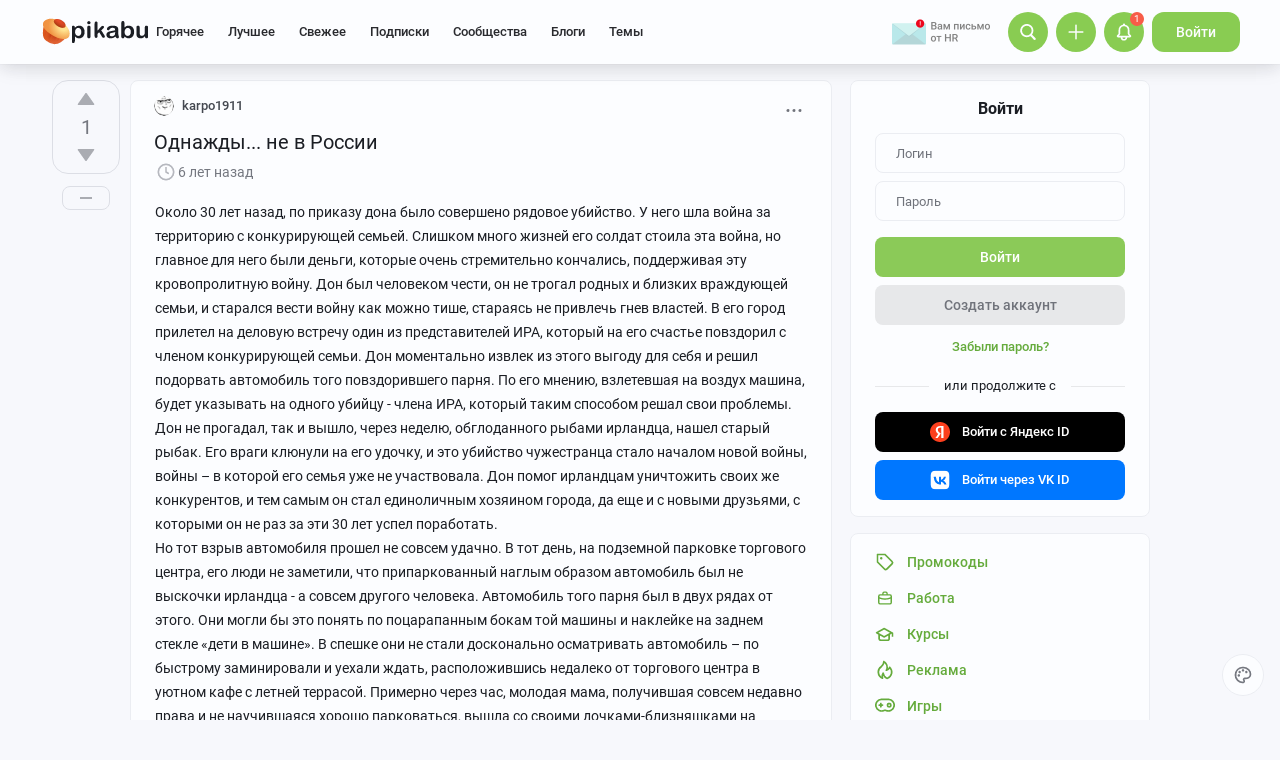

--- FILE ---
content_type: text/html; charset=utf-8
request_url: https://www.google.com/recaptcha/api2/anchor?ar=1&k=6Lf5DUsUAAAAAGeOi2l8EpSqiAteDx5PGFMYPkQW&co=aHR0cHM6Ly9waWthYnUucnU6NDQz&hl=en&v=PoyoqOPhxBO7pBk68S4YbpHZ&size=invisible&badge=bottomleft&anchor-ms=20000&execute-ms=30000&cb=a2iebhysy19d
body_size: 49446
content:
<!DOCTYPE HTML><html dir="ltr" lang="en"><head><meta http-equiv="Content-Type" content="text/html; charset=UTF-8">
<meta http-equiv="X-UA-Compatible" content="IE=edge">
<title>reCAPTCHA</title>
<style type="text/css">
/* cyrillic-ext */
@font-face {
  font-family: 'Roboto';
  font-style: normal;
  font-weight: 400;
  font-stretch: 100%;
  src: url(//fonts.gstatic.com/s/roboto/v48/KFO7CnqEu92Fr1ME7kSn66aGLdTylUAMa3GUBHMdazTgWw.woff2) format('woff2');
  unicode-range: U+0460-052F, U+1C80-1C8A, U+20B4, U+2DE0-2DFF, U+A640-A69F, U+FE2E-FE2F;
}
/* cyrillic */
@font-face {
  font-family: 'Roboto';
  font-style: normal;
  font-weight: 400;
  font-stretch: 100%;
  src: url(//fonts.gstatic.com/s/roboto/v48/KFO7CnqEu92Fr1ME7kSn66aGLdTylUAMa3iUBHMdazTgWw.woff2) format('woff2');
  unicode-range: U+0301, U+0400-045F, U+0490-0491, U+04B0-04B1, U+2116;
}
/* greek-ext */
@font-face {
  font-family: 'Roboto';
  font-style: normal;
  font-weight: 400;
  font-stretch: 100%;
  src: url(//fonts.gstatic.com/s/roboto/v48/KFO7CnqEu92Fr1ME7kSn66aGLdTylUAMa3CUBHMdazTgWw.woff2) format('woff2');
  unicode-range: U+1F00-1FFF;
}
/* greek */
@font-face {
  font-family: 'Roboto';
  font-style: normal;
  font-weight: 400;
  font-stretch: 100%;
  src: url(//fonts.gstatic.com/s/roboto/v48/KFO7CnqEu92Fr1ME7kSn66aGLdTylUAMa3-UBHMdazTgWw.woff2) format('woff2');
  unicode-range: U+0370-0377, U+037A-037F, U+0384-038A, U+038C, U+038E-03A1, U+03A3-03FF;
}
/* math */
@font-face {
  font-family: 'Roboto';
  font-style: normal;
  font-weight: 400;
  font-stretch: 100%;
  src: url(//fonts.gstatic.com/s/roboto/v48/KFO7CnqEu92Fr1ME7kSn66aGLdTylUAMawCUBHMdazTgWw.woff2) format('woff2');
  unicode-range: U+0302-0303, U+0305, U+0307-0308, U+0310, U+0312, U+0315, U+031A, U+0326-0327, U+032C, U+032F-0330, U+0332-0333, U+0338, U+033A, U+0346, U+034D, U+0391-03A1, U+03A3-03A9, U+03B1-03C9, U+03D1, U+03D5-03D6, U+03F0-03F1, U+03F4-03F5, U+2016-2017, U+2034-2038, U+203C, U+2040, U+2043, U+2047, U+2050, U+2057, U+205F, U+2070-2071, U+2074-208E, U+2090-209C, U+20D0-20DC, U+20E1, U+20E5-20EF, U+2100-2112, U+2114-2115, U+2117-2121, U+2123-214F, U+2190, U+2192, U+2194-21AE, U+21B0-21E5, U+21F1-21F2, U+21F4-2211, U+2213-2214, U+2216-22FF, U+2308-230B, U+2310, U+2319, U+231C-2321, U+2336-237A, U+237C, U+2395, U+239B-23B7, U+23D0, U+23DC-23E1, U+2474-2475, U+25AF, U+25B3, U+25B7, U+25BD, U+25C1, U+25CA, U+25CC, U+25FB, U+266D-266F, U+27C0-27FF, U+2900-2AFF, U+2B0E-2B11, U+2B30-2B4C, U+2BFE, U+3030, U+FF5B, U+FF5D, U+1D400-1D7FF, U+1EE00-1EEFF;
}
/* symbols */
@font-face {
  font-family: 'Roboto';
  font-style: normal;
  font-weight: 400;
  font-stretch: 100%;
  src: url(//fonts.gstatic.com/s/roboto/v48/KFO7CnqEu92Fr1ME7kSn66aGLdTylUAMaxKUBHMdazTgWw.woff2) format('woff2');
  unicode-range: U+0001-000C, U+000E-001F, U+007F-009F, U+20DD-20E0, U+20E2-20E4, U+2150-218F, U+2190, U+2192, U+2194-2199, U+21AF, U+21E6-21F0, U+21F3, U+2218-2219, U+2299, U+22C4-22C6, U+2300-243F, U+2440-244A, U+2460-24FF, U+25A0-27BF, U+2800-28FF, U+2921-2922, U+2981, U+29BF, U+29EB, U+2B00-2BFF, U+4DC0-4DFF, U+FFF9-FFFB, U+10140-1018E, U+10190-1019C, U+101A0, U+101D0-101FD, U+102E0-102FB, U+10E60-10E7E, U+1D2C0-1D2D3, U+1D2E0-1D37F, U+1F000-1F0FF, U+1F100-1F1AD, U+1F1E6-1F1FF, U+1F30D-1F30F, U+1F315, U+1F31C, U+1F31E, U+1F320-1F32C, U+1F336, U+1F378, U+1F37D, U+1F382, U+1F393-1F39F, U+1F3A7-1F3A8, U+1F3AC-1F3AF, U+1F3C2, U+1F3C4-1F3C6, U+1F3CA-1F3CE, U+1F3D4-1F3E0, U+1F3ED, U+1F3F1-1F3F3, U+1F3F5-1F3F7, U+1F408, U+1F415, U+1F41F, U+1F426, U+1F43F, U+1F441-1F442, U+1F444, U+1F446-1F449, U+1F44C-1F44E, U+1F453, U+1F46A, U+1F47D, U+1F4A3, U+1F4B0, U+1F4B3, U+1F4B9, U+1F4BB, U+1F4BF, U+1F4C8-1F4CB, U+1F4D6, U+1F4DA, U+1F4DF, U+1F4E3-1F4E6, U+1F4EA-1F4ED, U+1F4F7, U+1F4F9-1F4FB, U+1F4FD-1F4FE, U+1F503, U+1F507-1F50B, U+1F50D, U+1F512-1F513, U+1F53E-1F54A, U+1F54F-1F5FA, U+1F610, U+1F650-1F67F, U+1F687, U+1F68D, U+1F691, U+1F694, U+1F698, U+1F6AD, U+1F6B2, U+1F6B9-1F6BA, U+1F6BC, U+1F6C6-1F6CF, U+1F6D3-1F6D7, U+1F6E0-1F6EA, U+1F6F0-1F6F3, U+1F6F7-1F6FC, U+1F700-1F7FF, U+1F800-1F80B, U+1F810-1F847, U+1F850-1F859, U+1F860-1F887, U+1F890-1F8AD, U+1F8B0-1F8BB, U+1F8C0-1F8C1, U+1F900-1F90B, U+1F93B, U+1F946, U+1F984, U+1F996, U+1F9E9, U+1FA00-1FA6F, U+1FA70-1FA7C, U+1FA80-1FA89, U+1FA8F-1FAC6, U+1FACE-1FADC, U+1FADF-1FAE9, U+1FAF0-1FAF8, U+1FB00-1FBFF;
}
/* vietnamese */
@font-face {
  font-family: 'Roboto';
  font-style: normal;
  font-weight: 400;
  font-stretch: 100%;
  src: url(//fonts.gstatic.com/s/roboto/v48/KFO7CnqEu92Fr1ME7kSn66aGLdTylUAMa3OUBHMdazTgWw.woff2) format('woff2');
  unicode-range: U+0102-0103, U+0110-0111, U+0128-0129, U+0168-0169, U+01A0-01A1, U+01AF-01B0, U+0300-0301, U+0303-0304, U+0308-0309, U+0323, U+0329, U+1EA0-1EF9, U+20AB;
}
/* latin-ext */
@font-face {
  font-family: 'Roboto';
  font-style: normal;
  font-weight: 400;
  font-stretch: 100%;
  src: url(//fonts.gstatic.com/s/roboto/v48/KFO7CnqEu92Fr1ME7kSn66aGLdTylUAMa3KUBHMdazTgWw.woff2) format('woff2');
  unicode-range: U+0100-02BA, U+02BD-02C5, U+02C7-02CC, U+02CE-02D7, U+02DD-02FF, U+0304, U+0308, U+0329, U+1D00-1DBF, U+1E00-1E9F, U+1EF2-1EFF, U+2020, U+20A0-20AB, U+20AD-20C0, U+2113, U+2C60-2C7F, U+A720-A7FF;
}
/* latin */
@font-face {
  font-family: 'Roboto';
  font-style: normal;
  font-weight: 400;
  font-stretch: 100%;
  src: url(//fonts.gstatic.com/s/roboto/v48/KFO7CnqEu92Fr1ME7kSn66aGLdTylUAMa3yUBHMdazQ.woff2) format('woff2');
  unicode-range: U+0000-00FF, U+0131, U+0152-0153, U+02BB-02BC, U+02C6, U+02DA, U+02DC, U+0304, U+0308, U+0329, U+2000-206F, U+20AC, U+2122, U+2191, U+2193, U+2212, U+2215, U+FEFF, U+FFFD;
}
/* cyrillic-ext */
@font-face {
  font-family: 'Roboto';
  font-style: normal;
  font-weight: 500;
  font-stretch: 100%;
  src: url(//fonts.gstatic.com/s/roboto/v48/KFO7CnqEu92Fr1ME7kSn66aGLdTylUAMa3GUBHMdazTgWw.woff2) format('woff2');
  unicode-range: U+0460-052F, U+1C80-1C8A, U+20B4, U+2DE0-2DFF, U+A640-A69F, U+FE2E-FE2F;
}
/* cyrillic */
@font-face {
  font-family: 'Roboto';
  font-style: normal;
  font-weight: 500;
  font-stretch: 100%;
  src: url(//fonts.gstatic.com/s/roboto/v48/KFO7CnqEu92Fr1ME7kSn66aGLdTylUAMa3iUBHMdazTgWw.woff2) format('woff2');
  unicode-range: U+0301, U+0400-045F, U+0490-0491, U+04B0-04B1, U+2116;
}
/* greek-ext */
@font-face {
  font-family: 'Roboto';
  font-style: normal;
  font-weight: 500;
  font-stretch: 100%;
  src: url(//fonts.gstatic.com/s/roboto/v48/KFO7CnqEu92Fr1ME7kSn66aGLdTylUAMa3CUBHMdazTgWw.woff2) format('woff2');
  unicode-range: U+1F00-1FFF;
}
/* greek */
@font-face {
  font-family: 'Roboto';
  font-style: normal;
  font-weight: 500;
  font-stretch: 100%;
  src: url(//fonts.gstatic.com/s/roboto/v48/KFO7CnqEu92Fr1ME7kSn66aGLdTylUAMa3-UBHMdazTgWw.woff2) format('woff2');
  unicode-range: U+0370-0377, U+037A-037F, U+0384-038A, U+038C, U+038E-03A1, U+03A3-03FF;
}
/* math */
@font-face {
  font-family: 'Roboto';
  font-style: normal;
  font-weight: 500;
  font-stretch: 100%;
  src: url(//fonts.gstatic.com/s/roboto/v48/KFO7CnqEu92Fr1ME7kSn66aGLdTylUAMawCUBHMdazTgWw.woff2) format('woff2');
  unicode-range: U+0302-0303, U+0305, U+0307-0308, U+0310, U+0312, U+0315, U+031A, U+0326-0327, U+032C, U+032F-0330, U+0332-0333, U+0338, U+033A, U+0346, U+034D, U+0391-03A1, U+03A3-03A9, U+03B1-03C9, U+03D1, U+03D5-03D6, U+03F0-03F1, U+03F4-03F5, U+2016-2017, U+2034-2038, U+203C, U+2040, U+2043, U+2047, U+2050, U+2057, U+205F, U+2070-2071, U+2074-208E, U+2090-209C, U+20D0-20DC, U+20E1, U+20E5-20EF, U+2100-2112, U+2114-2115, U+2117-2121, U+2123-214F, U+2190, U+2192, U+2194-21AE, U+21B0-21E5, U+21F1-21F2, U+21F4-2211, U+2213-2214, U+2216-22FF, U+2308-230B, U+2310, U+2319, U+231C-2321, U+2336-237A, U+237C, U+2395, U+239B-23B7, U+23D0, U+23DC-23E1, U+2474-2475, U+25AF, U+25B3, U+25B7, U+25BD, U+25C1, U+25CA, U+25CC, U+25FB, U+266D-266F, U+27C0-27FF, U+2900-2AFF, U+2B0E-2B11, U+2B30-2B4C, U+2BFE, U+3030, U+FF5B, U+FF5D, U+1D400-1D7FF, U+1EE00-1EEFF;
}
/* symbols */
@font-face {
  font-family: 'Roboto';
  font-style: normal;
  font-weight: 500;
  font-stretch: 100%;
  src: url(//fonts.gstatic.com/s/roboto/v48/KFO7CnqEu92Fr1ME7kSn66aGLdTylUAMaxKUBHMdazTgWw.woff2) format('woff2');
  unicode-range: U+0001-000C, U+000E-001F, U+007F-009F, U+20DD-20E0, U+20E2-20E4, U+2150-218F, U+2190, U+2192, U+2194-2199, U+21AF, U+21E6-21F0, U+21F3, U+2218-2219, U+2299, U+22C4-22C6, U+2300-243F, U+2440-244A, U+2460-24FF, U+25A0-27BF, U+2800-28FF, U+2921-2922, U+2981, U+29BF, U+29EB, U+2B00-2BFF, U+4DC0-4DFF, U+FFF9-FFFB, U+10140-1018E, U+10190-1019C, U+101A0, U+101D0-101FD, U+102E0-102FB, U+10E60-10E7E, U+1D2C0-1D2D3, U+1D2E0-1D37F, U+1F000-1F0FF, U+1F100-1F1AD, U+1F1E6-1F1FF, U+1F30D-1F30F, U+1F315, U+1F31C, U+1F31E, U+1F320-1F32C, U+1F336, U+1F378, U+1F37D, U+1F382, U+1F393-1F39F, U+1F3A7-1F3A8, U+1F3AC-1F3AF, U+1F3C2, U+1F3C4-1F3C6, U+1F3CA-1F3CE, U+1F3D4-1F3E0, U+1F3ED, U+1F3F1-1F3F3, U+1F3F5-1F3F7, U+1F408, U+1F415, U+1F41F, U+1F426, U+1F43F, U+1F441-1F442, U+1F444, U+1F446-1F449, U+1F44C-1F44E, U+1F453, U+1F46A, U+1F47D, U+1F4A3, U+1F4B0, U+1F4B3, U+1F4B9, U+1F4BB, U+1F4BF, U+1F4C8-1F4CB, U+1F4D6, U+1F4DA, U+1F4DF, U+1F4E3-1F4E6, U+1F4EA-1F4ED, U+1F4F7, U+1F4F9-1F4FB, U+1F4FD-1F4FE, U+1F503, U+1F507-1F50B, U+1F50D, U+1F512-1F513, U+1F53E-1F54A, U+1F54F-1F5FA, U+1F610, U+1F650-1F67F, U+1F687, U+1F68D, U+1F691, U+1F694, U+1F698, U+1F6AD, U+1F6B2, U+1F6B9-1F6BA, U+1F6BC, U+1F6C6-1F6CF, U+1F6D3-1F6D7, U+1F6E0-1F6EA, U+1F6F0-1F6F3, U+1F6F7-1F6FC, U+1F700-1F7FF, U+1F800-1F80B, U+1F810-1F847, U+1F850-1F859, U+1F860-1F887, U+1F890-1F8AD, U+1F8B0-1F8BB, U+1F8C0-1F8C1, U+1F900-1F90B, U+1F93B, U+1F946, U+1F984, U+1F996, U+1F9E9, U+1FA00-1FA6F, U+1FA70-1FA7C, U+1FA80-1FA89, U+1FA8F-1FAC6, U+1FACE-1FADC, U+1FADF-1FAE9, U+1FAF0-1FAF8, U+1FB00-1FBFF;
}
/* vietnamese */
@font-face {
  font-family: 'Roboto';
  font-style: normal;
  font-weight: 500;
  font-stretch: 100%;
  src: url(//fonts.gstatic.com/s/roboto/v48/KFO7CnqEu92Fr1ME7kSn66aGLdTylUAMa3OUBHMdazTgWw.woff2) format('woff2');
  unicode-range: U+0102-0103, U+0110-0111, U+0128-0129, U+0168-0169, U+01A0-01A1, U+01AF-01B0, U+0300-0301, U+0303-0304, U+0308-0309, U+0323, U+0329, U+1EA0-1EF9, U+20AB;
}
/* latin-ext */
@font-face {
  font-family: 'Roboto';
  font-style: normal;
  font-weight: 500;
  font-stretch: 100%;
  src: url(//fonts.gstatic.com/s/roboto/v48/KFO7CnqEu92Fr1ME7kSn66aGLdTylUAMa3KUBHMdazTgWw.woff2) format('woff2');
  unicode-range: U+0100-02BA, U+02BD-02C5, U+02C7-02CC, U+02CE-02D7, U+02DD-02FF, U+0304, U+0308, U+0329, U+1D00-1DBF, U+1E00-1E9F, U+1EF2-1EFF, U+2020, U+20A0-20AB, U+20AD-20C0, U+2113, U+2C60-2C7F, U+A720-A7FF;
}
/* latin */
@font-face {
  font-family: 'Roboto';
  font-style: normal;
  font-weight: 500;
  font-stretch: 100%;
  src: url(//fonts.gstatic.com/s/roboto/v48/KFO7CnqEu92Fr1ME7kSn66aGLdTylUAMa3yUBHMdazQ.woff2) format('woff2');
  unicode-range: U+0000-00FF, U+0131, U+0152-0153, U+02BB-02BC, U+02C6, U+02DA, U+02DC, U+0304, U+0308, U+0329, U+2000-206F, U+20AC, U+2122, U+2191, U+2193, U+2212, U+2215, U+FEFF, U+FFFD;
}
/* cyrillic-ext */
@font-face {
  font-family: 'Roboto';
  font-style: normal;
  font-weight: 900;
  font-stretch: 100%;
  src: url(//fonts.gstatic.com/s/roboto/v48/KFO7CnqEu92Fr1ME7kSn66aGLdTylUAMa3GUBHMdazTgWw.woff2) format('woff2');
  unicode-range: U+0460-052F, U+1C80-1C8A, U+20B4, U+2DE0-2DFF, U+A640-A69F, U+FE2E-FE2F;
}
/* cyrillic */
@font-face {
  font-family: 'Roboto';
  font-style: normal;
  font-weight: 900;
  font-stretch: 100%;
  src: url(//fonts.gstatic.com/s/roboto/v48/KFO7CnqEu92Fr1ME7kSn66aGLdTylUAMa3iUBHMdazTgWw.woff2) format('woff2');
  unicode-range: U+0301, U+0400-045F, U+0490-0491, U+04B0-04B1, U+2116;
}
/* greek-ext */
@font-face {
  font-family: 'Roboto';
  font-style: normal;
  font-weight: 900;
  font-stretch: 100%;
  src: url(//fonts.gstatic.com/s/roboto/v48/KFO7CnqEu92Fr1ME7kSn66aGLdTylUAMa3CUBHMdazTgWw.woff2) format('woff2');
  unicode-range: U+1F00-1FFF;
}
/* greek */
@font-face {
  font-family: 'Roboto';
  font-style: normal;
  font-weight: 900;
  font-stretch: 100%;
  src: url(//fonts.gstatic.com/s/roboto/v48/KFO7CnqEu92Fr1ME7kSn66aGLdTylUAMa3-UBHMdazTgWw.woff2) format('woff2');
  unicode-range: U+0370-0377, U+037A-037F, U+0384-038A, U+038C, U+038E-03A1, U+03A3-03FF;
}
/* math */
@font-face {
  font-family: 'Roboto';
  font-style: normal;
  font-weight: 900;
  font-stretch: 100%;
  src: url(//fonts.gstatic.com/s/roboto/v48/KFO7CnqEu92Fr1ME7kSn66aGLdTylUAMawCUBHMdazTgWw.woff2) format('woff2');
  unicode-range: U+0302-0303, U+0305, U+0307-0308, U+0310, U+0312, U+0315, U+031A, U+0326-0327, U+032C, U+032F-0330, U+0332-0333, U+0338, U+033A, U+0346, U+034D, U+0391-03A1, U+03A3-03A9, U+03B1-03C9, U+03D1, U+03D5-03D6, U+03F0-03F1, U+03F4-03F5, U+2016-2017, U+2034-2038, U+203C, U+2040, U+2043, U+2047, U+2050, U+2057, U+205F, U+2070-2071, U+2074-208E, U+2090-209C, U+20D0-20DC, U+20E1, U+20E5-20EF, U+2100-2112, U+2114-2115, U+2117-2121, U+2123-214F, U+2190, U+2192, U+2194-21AE, U+21B0-21E5, U+21F1-21F2, U+21F4-2211, U+2213-2214, U+2216-22FF, U+2308-230B, U+2310, U+2319, U+231C-2321, U+2336-237A, U+237C, U+2395, U+239B-23B7, U+23D0, U+23DC-23E1, U+2474-2475, U+25AF, U+25B3, U+25B7, U+25BD, U+25C1, U+25CA, U+25CC, U+25FB, U+266D-266F, U+27C0-27FF, U+2900-2AFF, U+2B0E-2B11, U+2B30-2B4C, U+2BFE, U+3030, U+FF5B, U+FF5D, U+1D400-1D7FF, U+1EE00-1EEFF;
}
/* symbols */
@font-face {
  font-family: 'Roboto';
  font-style: normal;
  font-weight: 900;
  font-stretch: 100%;
  src: url(//fonts.gstatic.com/s/roboto/v48/KFO7CnqEu92Fr1ME7kSn66aGLdTylUAMaxKUBHMdazTgWw.woff2) format('woff2');
  unicode-range: U+0001-000C, U+000E-001F, U+007F-009F, U+20DD-20E0, U+20E2-20E4, U+2150-218F, U+2190, U+2192, U+2194-2199, U+21AF, U+21E6-21F0, U+21F3, U+2218-2219, U+2299, U+22C4-22C6, U+2300-243F, U+2440-244A, U+2460-24FF, U+25A0-27BF, U+2800-28FF, U+2921-2922, U+2981, U+29BF, U+29EB, U+2B00-2BFF, U+4DC0-4DFF, U+FFF9-FFFB, U+10140-1018E, U+10190-1019C, U+101A0, U+101D0-101FD, U+102E0-102FB, U+10E60-10E7E, U+1D2C0-1D2D3, U+1D2E0-1D37F, U+1F000-1F0FF, U+1F100-1F1AD, U+1F1E6-1F1FF, U+1F30D-1F30F, U+1F315, U+1F31C, U+1F31E, U+1F320-1F32C, U+1F336, U+1F378, U+1F37D, U+1F382, U+1F393-1F39F, U+1F3A7-1F3A8, U+1F3AC-1F3AF, U+1F3C2, U+1F3C4-1F3C6, U+1F3CA-1F3CE, U+1F3D4-1F3E0, U+1F3ED, U+1F3F1-1F3F3, U+1F3F5-1F3F7, U+1F408, U+1F415, U+1F41F, U+1F426, U+1F43F, U+1F441-1F442, U+1F444, U+1F446-1F449, U+1F44C-1F44E, U+1F453, U+1F46A, U+1F47D, U+1F4A3, U+1F4B0, U+1F4B3, U+1F4B9, U+1F4BB, U+1F4BF, U+1F4C8-1F4CB, U+1F4D6, U+1F4DA, U+1F4DF, U+1F4E3-1F4E6, U+1F4EA-1F4ED, U+1F4F7, U+1F4F9-1F4FB, U+1F4FD-1F4FE, U+1F503, U+1F507-1F50B, U+1F50D, U+1F512-1F513, U+1F53E-1F54A, U+1F54F-1F5FA, U+1F610, U+1F650-1F67F, U+1F687, U+1F68D, U+1F691, U+1F694, U+1F698, U+1F6AD, U+1F6B2, U+1F6B9-1F6BA, U+1F6BC, U+1F6C6-1F6CF, U+1F6D3-1F6D7, U+1F6E0-1F6EA, U+1F6F0-1F6F3, U+1F6F7-1F6FC, U+1F700-1F7FF, U+1F800-1F80B, U+1F810-1F847, U+1F850-1F859, U+1F860-1F887, U+1F890-1F8AD, U+1F8B0-1F8BB, U+1F8C0-1F8C1, U+1F900-1F90B, U+1F93B, U+1F946, U+1F984, U+1F996, U+1F9E9, U+1FA00-1FA6F, U+1FA70-1FA7C, U+1FA80-1FA89, U+1FA8F-1FAC6, U+1FACE-1FADC, U+1FADF-1FAE9, U+1FAF0-1FAF8, U+1FB00-1FBFF;
}
/* vietnamese */
@font-face {
  font-family: 'Roboto';
  font-style: normal;
  font-weight: 900;
  font-stretch: 100%;
  src: url(//fonts.gstatic.com/s/roboto/v48/KFO7CnqEu92Fr1ME7kSn66aGLdTylUAMa3OUBHMdazTgWw.woff2) format('woff2');
  unicode-range: U+0102-0103, U+0110-0111, U+0128-0129, U+0168-0169, U+01A0-01A1, U+01AF-01B0, U+0300-0301, U+0303-0304, U+0308-0309, U+0323, U+0329, U+1EA0-1EF9, U+20AB;
}
/* latin-ext */
@font-face {
  font-family: 'Roboto';
  font-style: normal;
  font-weight: 900;
  font-stretch: 100%;
  src: url(//fonts.gstatic.com/s/roboto/v48/KFO7CnqEu92Fr1ME7kSn66aGLdTylUAMa3KUBHMdazTgWw.woff2) format('woff2');
  unicode-range: U+0100-02BA, U+02BD-02C5, U+02C7-02CC, U+02CE-02D7, U+02DD-02FF, U+0304, U+0308, U+0329, U+1D00-1DBF, U+1E00-1E9F, U+1EF2-1EFF, U+2020, U+20A0-20AB, U+20AD-20C0, U+2113, U+2C60-2C7F, U+A720-A7FF;
}
/* latin */
@font-face {
  font-family: 'Roboto';
  font-style: normal;
  font-weight: 900;
  font-stretch: 100%;
  src: url(//fonts.gstatic.com/s/roboto/v48/KFO7CnqEu92Fr1ME7kSn66aGLdTylUAMa3yUBHMdazQ.woff2) format('woff2');
  unicode-range: U+0000-00FF, U+0131, U+0152-0153, U+02BB-02BC, U+02C6, U+02DA, U+02DC, U+0304, U+0308, U+0329, U+2000-206F, U+20AC, U+2122, U+2191, U+2193, U+2212, U+2215, U+FEFF, U+FFFD;
}

</style>
<link rel="stylesheet" type="text/css" href="https://www.gstatic.com/recaptcha/releases/PoyoqOPhxBO7pBk68S4YbpHZ/styles__ltr.css">
<script nonce="zUeC1wcoRgQy4KqU7V2Q1Q" type="text/javascript">window['__recaptcha_api'] = 'https://www.google.com/recaptcha/api2/';</script>
<script type="text/javascript" src="https://www.gstatic.com/recaptcha/releases/PoyoqOPhxBO7pBk68S4YbpHZ/recaptcha__en.js" nonce="zUeC1wcoRgQy4KqU7V2Q1Q">
      
    </script></head>
<body><div id="rc-anchor-alert" class="rc-anchor-alert"></div>
<input type="hidden" id="recaptcha-token" value="[base64]">
<script type="text/javascript" nonce="zUeC1wcoRgQy4KqU7V2Q1Q">
      recaptcha.anchor.Main.init("[\x22ainput\x22,[\x22bgdata\x22,\x22\x22,\[base64]/[base64]/[base64]/[base64]/[base64]/[base64]/[base64]/[base64]/[base64]/[base64]\\u003d\x22,\[base64]\\u003d\x22,\x22w5ZuMhVYLMKpDg3CoMObwqDDr2zCvxQ3Wn8IA8KYUMO2wpzDtThWTGfCqMOrHsOVQE5mMRt9w47CuVQDL14Yw47DksOSw4dbwpnDv2QQTj0Rw73DgBEGwrHDk8OOw4wIw6MUMHDCkcOYa8OGw4IiOMKiw7xGcSHDhsOXYcOtTMOtYxnCkVfCngrDok/CpMKqOsK8M8OBBF/DpTDDljDDkcOOwrDClMKDw7AjV8O9w75PJh/DoG7ConvCgmnDuxU6SFvDkcOCw4XDs8KNwpHCvElqRkrCtENzdcK+w6bCocKnwqjCvAnDoiwfWGoYN31dXEnDjkbCvcKZwpLCucK2FsOawoXDo8OFdWzDkHLDh1DDg8OIKsOLwqDDusKyw5TDssKhDR93wrpYwqrDn0l3wp/[base64]/wpjCpcOJIQgNw6UYwoILwqbCqgjDqMOlXMKVM1LCv1hxf8OMck5UZ8KHwprDtDnCphQCw4FBwrfDg8KlwpM2TsKVw6Nqw795AwQEw6tTPHIVw7bDtgHDoMOUCsOXJcOvH2M/dRBlwqzCusOzwrRBXcOkwqI3w6MJw7HCmsOJCCdSPkDCn8O+w7XCkUzDpcO6UMK9MMO+QRLCjcKlf8OXEcKVWQrDsBQ7eVHClMOaO8Kdw73DgsK2H8OYw5QAw6YMwqTDgyFVfw/Dn3/CqjJHAsOkecK0a8OOP8KPLsK+wrsaw4bDiybCm8OAXsOFwobCo23CgcOQw5IQcmo0w5k/[base64]/CwDCrsOlwqPDjsKlw5ovF8KPwoNGccKKKsOSZcO0w77Du8K9PWrCvh94DVg6wpk/ZcO8YDhRYsOCwozCg8OpwpZjNsOow7PDlCUvwovDpsO1w4DDp8K3wrlRw5bCiVrDnQPCpcKawqfCvsO4wpnCkMOHwpDCm8KXf34BIcK1w4hIwooeV2fCr0bCocKUwqzDhsOXPMK/[base64]/D0vCvQw4JcOrFsKSMcKsIUrDljh4wpTCiMOhOkbCkVo2OsOwCsOEwr8xZFXDhSBnwoXCuDJ0wrHDrD8EC8OhQMODNkXCm8OOwr7Dpw7DkVgoBsOTw5jDusOFCR3CssK8CsOzw4kiWXLDk0UcwpXDokolw4JRwqFzwonCjMKUwrnCmA8mw5/DnR8rR8K9LiM+bsOZJXFlwqc4w4ggCRfDjF/[base64]/DmS5qw6o5wo81wrFoCmJ5MmknD8OFWDXCklzDicOmVV5fwqPDs8O7w6cmwprDuWc+ZxAZw6/[base64]/b8K1CXQOw7otwocewovDlcOzwpEXP1rCkcKgw4FESgM3wqMmC8OnRC/Cg0B1QWhQw4FLQMORacKPw6suw7VaC8KsfhJswpRSwr/DjcK6QC8iw5XCpsKww7nDosOQNgTDjG4NwovDtTczT8OFP2saVH3DiCfCsDtKwokHYglFwoxfcsOMWCVsw7jDlwrDtMOqw7N3wovDtMOHwpHCsCNGFMK/wobDsMKjYMKyVjDCjBPDsVHDusOSKcKbw6QEwpbCshIJwpFBwr/CrEEDw5fDhX3DnMOqwovDv8K3IcKBWzp+w7/[base64]/c8OgD8Kww4pRDwPDmMOsw4zCqsKnTWfDgmfDlMOLOMO1YSvCj8Kxwp4Tw6MEw7bDqkBWwp/Cqz/[base64]/DsEMrBMKew5rCsMO/woPDj8KBKxnCusKmw48fwpPDl2DDnGwxwofDkCwJw63Cp8K6asOXwq7CjMKENQcWwqnCqnYeDcOYwpMsQsOpw5MZBVRxJcOScsKzTEnDuQR3w5p8w4LDt8OJw7IBScKkwpnCrsOAwqDDs3DDuldOwpbCj8KGwrPDgcOfRsKXwp85OllkX8O/wr7CnAwFBhbCn8K+by1DwrLDjyZdwrBeeMOibMKFa8KBSRIZFcKww7DCrxEYw5Y2bcK5wp40LlvDi8O9w5vCn8OeScKYbVLDq3VGwrESwpFFAxzDnMK1H8OuwoYYOcOYMFbClcOmw73CiFcbwr9SHMKTw6l0NcK9dzZvw6Ajw4HCscOXwoVQwo8zw4UtZF/[base64]/w5/[base64]/w6zDi2TCpFgEw70rwqVgw43CncOEwr7DucOERsK+NsO1w7tWwp/DtsKDwq1rw4jCswhrOsK/NcOKeFfCscKhFn3ClcOsw5orw40lw7A4IcKSYMK7w4svw73CnF/DlMKRwpXCqMO2ES5Hw4cGWMOcb8K3R8OZN8Osa3rCsD8Zw67DlMODwqLDuU5uRMOkcWxoBcOQw4JDw4Fzbn7CiDkZw4Nrw4vCmsK7w58zJcKUwo/CiMOvKk/Co8KHw6ISw45+w7MCesKAw611w7tTGRnCoTLCpsKNw7cBwpk9w4/Co8KgIsOUd1TCpcOsXMOPC1zCuMKeExDDgFxxcz3Dh1zCuHVaHMOCLcKjw77DtcK+acOpwoYxw5ZdVVUMw5YPwoHCksK2TMKJwo8QwpAfBMK7woDChcOQwpcNLsKMw7hgwoDCvF/CrsOww4LCgMK6w4FuKMOGe8KowrLCtjXDlsK1wrMcBAU2X2PCm8KOHUgJPsKmWjTCncKrwrrCqB8bw7bCnF7Dj1HDhwJtPcOTwrHClngvwpPCvCxGwpTCo0XCjMKsAGQjwonDuMK+wo7Dh2bCksK8K8OYeygxPAFARcOewq3Do0N8Z0TDv8Oywr/CscK5PsKUwqFYdQnDq8OvWz8yworCn8ODw5Rrw4APw6nChsOZcQIVScOvCcO2w5jCucOSQsKqw6QIAMK5wqPDviR9d8KzY8OxPsKhG8KuLzHDnMOlRlwqHyJOw7ViQRtFBMK0woJdWjVfw500w4/[base64]/VMOiwpfDuRjCi0ocwobDu8KwCcOgVsKndMOtUsKOBMKiQ8KeAXdcHcOJBgUvNkwqwrVeNcKGw6fCn8Opwo3CvG/Dmy7DqMOMQcKcaERrwpMwBjNzXsKHw7MTFsOHw5/Cr8O+Hnk9H8K6w6rCuUBfwqXChiHClwY4w4pHMictwofDljZKckXDrispw5DDtiHDkmFQw7RgCsKKw6XDjzLCkMKYw6xMw6/[base64]/[base64]/Qz3CkT5BSsOGSkTDlsKRwr/[base64]/XjQ5wp/Cl8O3w63CpMKdw4gVTAF8UUIIwoDDixHDkU3CqsOQw5jDm8OvYX3Dny/CssOMw5zCj8KowrU8VxXCiBVRMDnCq8O5OlPCmn7CrcO0wp/CmU8ZWTdMw6DDg3fCvj1KL3tkw5/[base64]/CuMK9w7nCusK9YnADwqRkacKqHR/[base64]/ChQPDsC3DtyFhM8KoSBzCmsKpVcOewqBtwpbCvWbCrcKdwpVDw4BCwrvDnD9iEsOhBXckw6lgw6cww7rChix3c8OCw5tuwrXDhcObw5HCi2kHM23Cg8K2w5Ekw6PCpRd/VMOQGsKaw5ZFw71beizDr8K6wpvCpRtbw5nCn3g0w5PDoWYKwoDDnWd5wpF7NBjCr2rDusKZwqrCqMKEwrdww6fCqMOYSALDkMKhT8KSwopVwrAxw4PCvwcmwoYcwobDnR9Ww6LDmMOOwr8UQCDCq00DwpjDkUzDm3/[base64]/[base64]/[base64]/LcOiZMOFwrIzwrxgw77DuywCw7s2wp7DhgTCgcOWwrjDu8OBA8Otw7p4wpN6dWZAG8OYw7A4wpfDq8KTw6DCmH7DlcO5CmUJTcKVCE1ucjUSeTfDiz8dw5vCljYAHcKrDMOVw4bCsG7CsnYawrA2T8KwKCx1wql5HV/DtsKQw45zw4hCeFnDvkMJccKsw6xiA8OSZWfCmsKdwqvDjQzDpsOEwp5yw7lfXcOnYMK/w4vDsMOuSRzCgcOlw5DCicOKaXjCiU/CvQUPwqczwoTCl8O/T2nDjCzCkcOJMiXCoMOxw5RfIsOHw7wgw50nIhYrTcKBA1zCkMOHw6d8w6vCrsKnw7goOFvDuGHCpktpwqABw7MuNCV4w5dyeG3DhBUWwrnDicKbbT5uwqJcw4wQwrbDuhHCrBvDlMKbw4PDssKfdgRcRcOswr/[base64]/[base64]/Ch0AGw5Uqw4jCs2EzAsK5RsKNwpp0wo0KwolvwpDCjsKww7XDgz7Dk8OcTiXDmMOgN8KLT2PDriEvwromB8Khw6TDmsODw6tmwqV4wowZEjTDqDvDuSsjwpLCnsOXbsK/BFEtwrgYwpHCkMKuwobDncKuwrrCtcKQwoEtw7IZDjMxwoMtbMKXw5fDhA16Hh0SKcOywrfDgcO/KEPDtnDDqw1gP8Kyw6zDlcObw4vCr1sUwr/CpsOfUMOiwqMCbArCmsO5XBwYw7bCtCLDvjJ1wqBkH0xuRH3DqELChcKhAATDnsKRwpQBYcOfwoLCgcO/w5/Ci8KgwrvCjU7Cnl7DosOuaV/CrMONSR3Dv8OMwoHCp3nDisKfBX7CvMKzZcOHwozDlSPClSNzw5FeJj/CucKYG8O/W8KsbMOFb8O8wqQDWETCoV7DuMKdF8Kyw5TDiCrCsFs4w63CucOPwpvDrcKHGCnCo8OEwr8WDDnCgcK0KnxoTW3DtsKnTkUUXsOKLcOHU8OYw4LCssO4asOzV8OMwpxgeQvCucK/wr/Cl8Odw50gw47CtxFoAMOaexbChcO0TQQEwpVBwplcBMO/w501w7lOwqPDmV7DssKdf8K9wq4Jwr9gwrrCgyUgw6DCtFzCmsOiw4NyanlcwqPDl1BjwqB2esORw77Ct3A5w5fDmsOdI8KoA2DClivCrmIrwodzw5c4C8OYbX12wr/CjsOSwpzDrsKhwo/DmMOBGMKjaMKdwp3CrsKfwpnDt8KMKcOEwpMkwoBpJMOUw7rCtcORwp3DsMKYw4DCvDp1wo7CmVFPBArCqTTCvi0jwqHCrcOdGsOXwqfDpsKow5MbcRfClhHCkcK/wrHCvx0uwrwBfMO+w6XDuMKIw67Ck8ONCcOTAMKcw7DDicOpw6nCpx7CrQQUw4jCmF/Cql4Yw4DCgDMDwp/Dp2A3wpjCu0rCu2LDh8KLWcKpS8KCNsKHwroHw4PDknvCs8O2wqQWw4MfNhILwqgCJkRqwqAaw49Tw5Qdw5fCgcOlRcOuwpHDhsKgAcOjKXZrIsKuAQ3DtTrDigHDnsK/AsOkTsO1woc/wrfCs3TCnMOYwoPDscOZf0pSwrkcwpvDkMK7wqI/OWR6XcK1dhDDj8OMZlTDnMKkS8K7CnzDnStVe8KVw7XCqhPDvMO3FFYSwoMiwqQfwqNqBFUXwoldw4TDj00BLcOnXcK/wpRtSEEIIUnCsRwjw4DDv2LDgMK/N0bDosO3DMOiw5XClcOAAsOJMcOGGX3DhMKzPDVcwo0IdMKzFsOgwq/Doz0ZFVPDmCI9w5NcwqIYbhcyRMODW8KEw50jw7Emw5MeUcKvwrNvw7M3RMKzKcKFwosNw47CvcKzCjBYMwnCsMOpwr7DhsOUw4DDtMKlwphYeCnDpMOCI8KQw6vCiHJDYMKrwpRVKz/Dq8O0w6bDqwzDh8KCCzbDqyDCoUdpfcOuWxvDssO2wqwPwqTDoR8iCUhhKMK1w4A4b8KAw4kDSATCssKCfmjDt8KZw61fw53CgsKyw5pBOiAww6zCrD5Ew4tqB3k4w5/DocKOw4/DscKewrgYwrTCoQJCwpfCqsKSF8OLw7hBZ8OaBhzChnnCocKcw5nCoGJhZ8Kow7sMLy0eXkDDgcOmVVvChsK0wrl3wpwTSHHCkzoJwrHCrMKPw4XCscKmw6wUcVM9Bh8OQh7ChcOWWGN+w5HCrV3Ch2FlwrARwqYiwobDvsOtw7kmw47ChMKbwoDCuw/[base64]/wqsawrfDpRZPMzBpwonCisOJw6LCvmbDjwrDusOVwoRow4zCoQR3wobCoyTDvcKiw6/[base64]/Crjxqw57Dv3FpwoJHwqnDrTHDk8OSwolSNcKiwqHDt8KKw4TClMKHw5lvNULCo39ORcKtwq3Cn8O9wrDDgMObw5vDlMKCC8OmG1LCkMOBw78EGwgvLsOHBirCkMKRwozCnsOWK8K8wrvDrVLDj8KVwojDkGJQw7/Cq8KbFMOrMMO1entRFsKpdjZwNS3CrElpw6J4fwdYJcKMw4/[base64]/ChnDCvsOAw4jCmMK1wpchwojCj8ORw5PDrV9LMMKewoTDmMKNw7t7TcOZw5zCs8OewqM/[base64]/[base64]/Ck8OUNcORw5BBw64Dw4kNKExvRAbDsC9fWMKBwplpRXbDocOWekxmw7JgT8OGFMOlaDc/w5s+NcKCw4/[base64]/DmsO8w79DWsO/D8KuJ8KAeMK5wodlw60NF8KIw4I7wrfCrWc0KMKeAcOMHMO2Lh3CtcOvMRfCqMO0wojCjVHDvix0ZsO3wqzCtwkwUjpTwojCu8KLwoAMwo8+wpvCh3oQw6jDjcO6woYzHFPDjMKiC3VfK3/Dq8Kvw4M9w71XKMOXTT3CvBEIEsKDwqHDs3MrY2Ekw5PDiQhewoNxwp7Cn1fCh3lLY8KobHTCusKqwrk3aADDuBnCpW1vwoHDmcOJR8Ojw7tpw7/Cm8KmBSspGMOXw4vDqsKpacOONzTDiA8ZbMKHw53CvmRAw7wCwoAGYWHDpsO0eh3DiHB9LsOTw6xESmbCr0vDqMK9w4LDrjnDq8Kxw5hiw7/DhkxFAGpTFVBtw5Efw47CgwLCvwPDt0JIwqFnJkAhFzjDmcOeGMOzw64IIBp6VxbCmcKGZl4jbmErJsO5YMKKMQ5GQVzCtMO4C8KrF0B8QlN9dhcwwpDDvjB5CcKRwq7CkinCnC1Bw4AGw7MXHVBdw7nCg1/Cs2nDkMK+w4hLw4oOIcO0w7cxwqbCjsKsJ1zDi8OwU8KhKMK/w6DDrsO6w43ChhnDoDMIBAfCpAlBL0PCkcO/w5I8wrXDlMOhwpHDmygxwrcNa3/DoTM7wrjDpTvDqV98wrjDo1TDmAHCgsOjw6MAXcKGNcKYw6fDp8KRc305w5zDqMORAD4+TcOzUjvDrzo1w5HDpnVcYMOFwqtcChHDhT40w4rDsMKPw4oJw6tSw7PDpsOEwqYXOg/CkTRYwrxSw5vCtMKIfsKuw57DvMK2DxxIw4w7OsKjAQvDtk9aa0/Cn8KkSQfDk8Kxw6bDqBd0wr7CrcOrw6gdwo/[base64]/wqrCjDR8w6nClWxuVcO4bwdFwrXDkhHDpMOow5nCvcOqw7QAEcOFwrHCjcKZD8OqwosOwprDmsK6wofCgcK1PhQ4wrJAKHHDvRrCjCvDkRzDtB3DhcKaQVMQw6TCjC/Dkwc6NBTClcOmSMOQwq3CmMOkJcObw6zCuMOCwolsL30wExcCYT1tw7vCl8Opw67Dgi4WBysFw5bDhT16ccK9dVxoVsOhBlIydRPChsOmwqoIM3DDm17DlXvCm8ODW8Opwr84esOEw4rDu2LCi0TCsCPDu8OPKUU8wq1GwoHCugXDtDocw4NIBzA/VcOMMcOMw7TDvcO/YXnDjcKpccOzwqoLbcKvw5s3wr3DvRYDAcKFVAFma8OwwpQhw73CqCTDlXgtNWbDs8OgwoEYwqHCuEDCrcKIwrhXwqR4LSjCsABfwpHCv8KMEcKxw7tsw4hQScO+enAiw6vCnQTCocO0w4UsCFkLdknClEbCrQozwoLDmVnCocOaQX/CocK/VyDCrcKvAVZjw7rDusKRwoPDmMO4PHkZTMODw6xOMhNewro4OMK/LsK6w75eYcKuajF7QcOfGMK7w4fCmcONwplzTcK+fU3ChsOCJBvDsMKbwqbCrHzCg8O/Ml5kF8OvwqXDmHQew6HCmsO6VcOrw75yFMKzZT/CpsKwwpnCjiLCvCAewrczTWlUwrTClQdLw5dqw4LDucO8w5PDiMKhNAw8w5J3woR0RMK4RG/[base64]/w7hGTMODw5HCl8OfEMKfRcOPwpHCnGg2IyIxw50hVlDChCDDpF4JwonDmUUJXcKCw6LCjMOvwpxbw7PCv2NmFMK3DMKVwohaw5LDn8KAwqvDosKdwr3Cl8K1UjbCtix1ScKhN2h8ccOgMsKawpzDpMOMNQ/CsX7Dgl3CkzFTwrNlw7oxAcOwwpTDg2AhPn14w6k2Jy1jwpPCnV1Lw54gw5dZw6RsH8OuS3B1wrvDl17CpcO+w6zCscORwolUfCzCsHQvw5zDpcOMwokHwqgrwqTDnlnDrWXCg8OkW8KDwqoxPh96U8OpY8K0TCBxYlt6fcOqOsOjTsOfw7l/Cglawp/CtsK0DsOUQsOpwrbDrMOkwprCv0nDlFVbdcO/A8KMP8OmLcOWCcKawoMzwo9UwpvDsMOBSxRCVMKJw5XDo3DDhH1dFsK/EB1cE2vDq38ZEWvDsiPDv8Osw6/DlHlAwqvDuHAFQEAlV8O8wp0uw6pUw74BK0LChmMDwotoZkXCnDbDiTLDqsO+w7rCuCBsJ8OGwqPDl8ObJXYKF3Z2wo4mf8OvwqrCuXFEwpNTRx83w4Fyw4PDnjQofGpzw7xkL8OrFMOWw5nDocKXw6Qnw6XCpjjCpMOxwp0nfMK3w7N/wrpYIGEKw4wuN8O0RAHDt8OiJcOifcK1f8O6E8OYczrCvcOIFcOSw4AbM0g5w4jDhWvDkn7DisOCMmbDhV8vw7xoOsKUwrgNw59+ecKnEcOtJgI5E1Axwp0KwpnDsxrDrwA8w4/DiMKWZlo3fsOFwpbCt0E8w6wRUcOOw7fCpcOMwpTCtkfClF5WeV1XXsKdH8O4SsOAb8KEwo1ew7hxw5YYbMOfw6F6CsOhTk98XsO9wpQXwrLCuVA3Xw9Tw5Y9wrPCj2lcwpPCpcKHUzExXMKXMVHDtRTCkcK7C8OjJQ7Ct3TCnMK7TsK7woREwp/DpMKqO1HCl8OeAGc+woFSHSPDnXvChxHDpAPConBOw685w5dTw4liw7duw5/DscOTR8KVfsKzwq3DncONwot3QsOqHhHClsKZw4/CsMKIwoUyKGnCn3rDqsOgKxAxw6rDrsKzO0jCuFPDrzJrw4rCrsODYwpoYUAvwqwiw7vDuzAUwqdBTMORw5ILw7Afw5PClTVMw6RDwpvDhUoUPcKjJMOsOGbDiEdvWsO5wpxiwp/CnAdnwr1PwoAac8Kbw6pIwqPDk8KEwoc4bUbCmU/CtsOXQ0TCtMObNlTCkMOFwpgve0gJYBtCw5tCTcKyMl9AKEQRF8ODC8KSwrQUUXvCnVlcw4c9wolYw5PCjCvCncO/UXMSL8KWMAJ5FUvDlFVIN8Kww7QgMsKuQRTCrBsJcy3DicOGwpHDmcKow4LCjkrDmsOJW1vCvcONwqXDtMKIw6ceBGQaw6pce8KewpQ+wrMxJ8OFFzDDpMKdworDgMOTwoDDiQphw6UhP8Ogwq/DiQDDg8OMPsOcw6pCw4Udw6NcwqlRWEvDo0kaw7QbYcOOw6JPPMKvZMOCMCplw6jDtxHClk3Cqn7DrE/Co0TDnVgLcijCh1TDtG14TsO0woIOwohww5sXwqBmw6ROS8OTKzrDi25/[base64]/DpQhsJ8OeMUjDmsKoMQPDnhYcPMOYwrbDl8KEAMKwAHI9w4UMOcO5w4jCg8KewqPCo8Kodx4bwpbDnzVsIcKLw5HDnC0vDgvDlsOIw50Mw6/DnQdIBsOow6HDuifDjRB9w53CmcK8w7zDoMOIwrhmJsOCUGY4a8OURQ9BFDddw4fCtjxZwpUUwqBZw4jCnlpwwpjCoBUAwrhrwo1dZCfDq8KBw65rw7FMDkJww4hKwqjCm8OmEll7AG7Dp2bCpcK3wqnDlyEEw64Kw7nDj2rDmMK6wo/DhE4uw60jw7INK8KKwpPDniLDoFUyblJwwp/Cn2fDhC/CgFBSwr/CkXXDrl00wqoSw6XCv0PCp8K4VMOQwo3Cl8OnwrE3GB9fw4tFD8KjwpzCgGfCk8Kaw401wp/CisOrw4/Duj5Awo/ClTpbFcO/DypEwq3Dh8OTw6PDqzd+T8K/[base64]/[base64]/[base64]/Cm8O4w5dMCjPCoWstwqR2w7ZVw60pwrpKw7nCrsKrw49QI8KuDxjDrsKcwoxJwqPDolzDgsOGw7kEMUpow5LCn8KXw4NMLBJuw7PCg1/CnsOsMMKmw4PCr1F/[base64]/Cm8O3KBkewpVGNEINw718cBDDpgPCpwAIwrJxwqgCwplYwpgBwobDjVQlecKowrPDkyl9w7bClnfDvMOOT8KAw4zCkcKYw7TDicKYw4rDkjLDiU1nw5/[base64]/CpFLDplbCgivCv8Ogw44Aw4RzCzjDrMOwwp9Hw4kiHsO1w57DjMOEwo3ClyJwwpjCksKHAMOSwqjDkMOHwqhCw5DCmMKCw5s/wqzCqcObw5hrw6zCm0c/[base64]/bcKBVizCo3bDt0HDgwNtOljDrC0two/[base64]/w60leEQow5LCuhfCgsKcwopqw5PCl8OYRcOUwrVow6ZtwoDDqFfDucOLLmbDosOQw5XDscOiUMKuw4FOwpwDSWgyKg9bHHDDk0t9woo5w5XDj8K9w4nDtsOmLcOOwpEMa8KrasK4w5/ClVMbPxzCuF/DmwbDucOuw5fDjMOPwqFkw5QvcRvDrCLCk3nCuA3Dm8Ovw5UqEsKcw4lKecKQOsOPQMOEwo/[base64]/[base64]/CtcKPw6PDtBXDrMKkBArDhU/DgkTDmj8wCsKuwpzDoxLCmHpdb13DsRQbw6LDjcOqEXoXw41vwpEWwqTDj8Ofw7Ehwp4WwrfDrsKLIMO8ecKZP8Kwwp7ChcK2w6YnfcOVAEI3w73DtsKbSWUjAURJPUFAw7TCknY1HQs0bknDtwvDv1DCn3YXwqvDgzU/w4nCkjzCrMOqw7o+VR84AMKEAEDDpMKqwoVufyrCrCs2w4bDrMO+Q8OjFnfDgTUYwqRFwq4vccOoNcO6wrjCmcKQwqUhOgpZWGbDoCLCpR3Dm8Osw7oNbsKpw5/[base64]/CuMOtK2nDr3vDu8KTU8OQKmUIZsOkwq8YYMOLKyLDg8OYD8Krw7Z4woYZL1TDocOac8KcTmfCt8K6w40Rw64SwonCosOnw69kbW4qZMKLw4kbKcOfwpkLwpkRwqhlG8KKZnXCksO6KcKwWsOcHkHCgsOvwrrDjcONWHgdw4TDlA9wJwHCi3/DmgY5w6nDow3ChSc+UUDDjUFawqjChcOHw7fDonEjw6rDqcKRw5bCqAhMGcKhwqEWwpNkCcKcKiDCt8OdB8KRMF/CnMKvwpAkwrUkGsOawqbCgw1xwpbCsMOlczzCkx1gw4IXw4rCo8OQwoMIwqzCqHIyw4Ykw6MbSXLCqMO5VsO0HMO8K8KDfsK2PD5HagZvdHTCvMOqworCsH0Jw6RCwozCvMO9cMKmw43CiwkEw7tQVX/[base64]/CmWxSwo3DsDQewqgowo0eFcOow61HDH3Dp8KGw7p5Ag5vC8O3w7XDhDsFLWTDnxHCrcOGwpd1w6PDvBTDiMOKUcOLwoLCtMOcw5VUw69Pw7vDucOkwq1+wrtvwojCm8OCOMK7bMKtSAk+KMOjw7/CjsOeMsK7w53Cp3TDkMK9TC3Di8O8CR9+wpZ9fMOSX8OROcO3K8KbwqLDrxFCwrJCw6k+wqx5w6fCnsKCwrHDihrCi2LDkGJOPMO/RsOYwq9Bw7vDhE7DkMO+UMO1w6opQxUew6sbwrwZbMKGwoUbGgIcw5fCtXwwd8OjeUnCqxpUw6AEdnTCnMKKCcKVw73DhmNMw4/Cr8K0KhTDpU4Jw7lGEsKBa8OFXxRtAcK1w5nDtsOJPwNFRB4nwrrCngDCnXnDl8OsQyQ/UMKkJcOUw4xtIMOEw6PCoibDtA3ChjzCqX9dwodAaERUw4zCisKxLj7DisOsw7TCnU9zwpsEw5PDgEvChcKoDsK5wo7DpMKAw7jCuyDDmcOPwpEwBUzDu8KcwoDChiJxwo9rfCfDlAR3ZMOWwpPDq11aw4RNJkjDicKkTHo6Q30Ew5/ClMOkRgTDjXJiwq8Ow4fCicOfbcKuMsKGw4dxw64KGcKkwrXCr8KGEQnDiHHDtwQMwpbCuWNnC8OlFTpMYRETwpXChsO2BURTSQjDtMKrwpdVw4/[base64]/DuMOwGMKZw4bDjUQgUMOoXl/[base64]/w5rCt8K9w49Gw6vDr8OewpwAKcOPN8OGYsOIDiZbCh/DlsK3LcKjw6zDlsK/[base64]/WyFbFcO/TA00wpdNNMKqw5XDoMKTw6wqw7fDn0dSw4h1wpt9MA8GYcKvKmfDrXHCrMOJw55Sw4R1w4kCWUp7RcKzKATDtcK8MsOZelpxeGjDoCBowpXDt3FlHcKFw5RtwqJ1w68ywpBKWHp/H8OVQcOiw6BQwqR7w7jDhcKyFsK1wqNRLTAsVMKPwr9fUhM0SDwjw5bDocO4FMOjM8KaTW/CjTzCq8OzXcKKNnNCw7XDrcODTsOwwoATIMKdOWbCqcOAw5/CqVbCuzRQw5fCscORw70KeU8sHcKUIBvCvADCmlc9wrTDicKtw7TDvQTDnwh1JV9rTMKPwqkBLsOZw691wppPK8Kjwp7DjcOtw7YNw5XCgyprC0XCu8OGwp8CW8K4wqfDksKnw5bDhUk9wqw7Zi8EGCofw45two5Iw5VHMMKdH8O+w6rDlUdGIcOOw4TDj8O/YlFIw6HCgFHDrFDDqB/CpsONaAhEGMOmSsOow41ew5LCnTLCoMO3w7rCnsO/w7cAOUQfc8KNehLCjMODDQUjw509wo7DpcKdw53DqcOCwoPCk25mwqvCksKmwpZAwpXDnB96wp/[base64]/DvsKaw4JKw5kuwqfCqcO9w6HCimhqw7ZRwpRTw4rChyXDnmFdf3tAHMKWwq0RR8Ozw7zDilPDqMOFw69PccOWTm/Cm8KEGBoQZRxowo9iwoZfTx3DvsOkVGzDqMKmDFA5wp9PN8OSw6jCphvCiUnCsQ3Dq8KEwq3Cp8OlacKORT7DgUhwwph+csOzwr4Cw5ZTG8OaOh3DqMKKZcKJw6DDvcKNU1sQA8K/wrbCnVRzwpTCj1LChsO1J8ODGhfDpAjDuyLCnsOlK3zDoC8Qwpc5KxRPA8Oww6F/HsKKwqbDo3TCqXLCrsO2w6LDpWhAw6vDqypBG8Onwq/DkGLCiwNxw67CnwIewq3DgcOfU8O2RsO2wpzCswAkfy7DuyVGw6VJYQXCnB4Kwo/[base64]/DgsOIO3vCmTNDfEp0EsKCHm3DvsOdwrJswqEIw6kPD8KswobDgcOWwojDjFPCrmE3DMKQGsOzSSPCtsOzZQADMcOuUUFLATzDpsKIwqvDo1nDjcKTw7AgwoMCw7oCwqckUHrCr8OzH8KQPMOUCsO/QMKKwrECw6xEIRsIFW4pw5nDjVnDumVCwqzCjcOdRBgqGCDDrMKTTS95LsKzNGfCosKNBR9XwrhuwrjClMOKVxfCnjLDgcODwrHCucKhfTnCo1fDtW3CtsKkA3LDrEYMJBjDqxAww7nCu8K2Z0nCuBkYw7/[base64]/[base64]/[base64]/[base64]/[base64]/Dn8KbO8KEw6HDpQnCkxR/d3XDi8OzMg90wojCqhvCl8OSwqkHSRnDvsOeCj7CmcOfEFUxU8K6LMO6w5R4HmLCtMO9w7XCpTfCr8OoQ8KracKveMO1fTQ6McKIwqnCrnQnwp8eHknCriTDqR7CuMOvDSE0w7jDpsODwp3CscOgwoIYwrxvw4kZwqZSwoEEwovDvcKYw7VCwrJ/azrCkcKzwpcgwoF/wqdubsOmNcKVw4bCmMKVwrMrLE/[base64]/wrHClisOwqhFw5LDhSDDgngwBcOgC8OIXQ02wpUITMKaDcO6TS4oAHjDm17Du0bDgy/DsMOqSMKLwpjDpAshw5B8e8OVPE3Cl8KTw4MBXAh2w4IFwp1KdcOOwo5SDlbDl34awopywowQV3w7w4XCkMOXRV/CjiTDoMKmPcKxUcKlLQ55XsKPw4rCmcKHwrZyAcK8w7hKEBkOfTnDu8OWwrd5woFqMMK8w4AcFkt8CwnDgTVBwpPChMKhw7/DmEUEw4djdUnCp8OcIx1sw6jCnMKQWntHPG/CqMOOwoEGw7XCqMKPBH0DwqlKSsOrDMK7Rx/CtxkJw5B+w6/Dv8KiF8KfVgUww5rCqUFEw7HDoMOdwoLCgDoORSzDk8Kmw6Y9U0VuOMOSMR0wwptpwoohAEvDpMOZK8OBwopLwrRiwp0zw7hKwrIVwrTCtgzClzgTEsOmWB8MV8OSM8K+DhTCiTsPL3QBOwJqVMKbwrtRw7wdwrLDjcOmC8KFJMOfw4TCmsOMeUTDksKawr/[base64]/Cn0bCvMKFw5I1T8OpGMKJI8Ocw63Cq8O8PcOMV1XDpj5ywqNUw6DDosKmHsOmKMK+MMOMVSwkcQfDqhPClcKhLwhsw5Fxw7HDr0VCDy/CjUZTdMOYcsKmw4vDtMKSwpXCulLDknzCi34qw6XCjSjCtsO0woTDnBzDrcKNwplcw6JUw6MYwrc7NiDCkSDDu3w1w5TChSJHCsOBwrgdwptFEMKjw4TCvsOULMKZw67DoDXCtjTCgw7DusK1MTYswoEsd0Ysw6PDj04ACxzDg8KFE8KPAk/Do8O/cMOyVMKIF1vDpxjCvcO8ZXcnYcOWSMKAwrfDt0HDjUA1wo/[base64]/DhRbDucK7w5nCqlx1AEplwoXDuCfDucOtw45fwqFmw5HDlMOXwpUxZl/CkcKfwqR4wqotwr/DrsKrwoDDlzJBKhAtw7l9SS0meDbCuMK7w65IY1FkRRgJwofCmm/Dk0LDk23CvwPDtsOqSAovwpbDrwtqwqLCk8OoF2jDp8OnTcOswpcyScOvw7JxPEPCs2zDtCHDjH5fwptHw5UdDsKHwrYZwr5fDCsFw4nCli/Cn2sbw5s6YhHCtcOMTnddw641TcKQEcOFwrnCqMOOW0t+w4ZCwrsWIcO/w6ALd8Kxw59ZScKfwrNCdsOrw5wkBsKPNMOWA8KrN8ORcsKoGQ3CvsKUw4NDwqPCvhPCln/ClMKIw5IUd3UUNx3Cs8OiwoHDmizCm8KjRMKwQy8OasKnwoZ2MsOSwr8/[base64]/wrhoa8KlwqslZmNmwoZRw4QWFsO0RDDDijI6esOQWRYtWcO9w6sKw6vCmsKBSgPDnEbDvSvCusKjHx7CgMOWw4PDlHnCnMOLwr/DtVF0w6HCmcO0FQl5wqAQw44eJT/DlF5ZEcORwrlEwr/CoxAvwqN/f8ODbMKHwqDCqcK5wpLCpWgcwqFBwq7ClcO1wofDtWvDnMOnNsOxwqzCvglTJE00AwnCh8KywoRqw4MFwrA6K8KgfMKrwobCuhjClAJTw5d1G23DhcKJwrBeXBtrZ8KlwqwQc8OVEhJGw5A3w550O3LDmcOXw43ChsK5ajhmwqPDvMKmw4/DjhDDsFbDpFfClcOJw5RGw4Ajw6rCuzDCqjQfwpt1bH/DtMKVZQbDscKlLjjCgMOJXsKYXBPDqcKew6zCjU0ZDMO7w4/Cuh42w4EHwr3DjhNnwp4zRgNAcMOpwot4w6Ygw5EbNEJdw4s3wppObEAzMcOAwrrDgUduwp4dZChDMW7DhMO2wrBMS8KEdMO9FcOTeMK6w7TCgmkrw63CmcOIL8OZw4ReEcOyUAUNEU1Swr1hwodHHMOHB1bCsSBUMcODwp/DqMKLw4ULAF/DksOcZ1VrB8K1wqDClsKLw7fDhsObwqnDmMKCw6PCvUwwdsKNwrhoWQwwwr/DqwDDiMKEw5zDrMOfFcKXwrrCgsOgwrLCkzs5wqEDf8KMwownwqwew57DlMOYSW7DkEXDgCxswqoYT8OIwpXDo8K4RMOlw5bCs8Kjw7FIMHHDjcK8wo7CqcO+ZFfDjAB9wpXDgjR/w5PCmFvDpV9/RwdOYMOYY0BeRBHDunDCssKlwqjDlMO5UmrCuE7CoRs3UDDCv8Orw7ddw5cFwrFyw7NZYB7Ck0nDkMOCQcOAJ8KzWCUkwpfCuFIJw5/Cj2/CoMObf8K4YgTCrsOmwrDDk8K/w7UMw47DksODwr/CsSxAwrhpMUXDjMKSwpfCnMK9chUoCiNMwp0sPcKLwrNueMOLwrPDrsOhwrfDlcKuw5UXw4HDuMOmw4dewo9ew4rCp1MTB8KPOhJaw6LDmsKVwpVzw4cGw5/DgT9THsKBFsKBKkYgUCxeAC4kQSTDshLCpjTDucKMwr4Rwp/DmsOZfHQBWSRCwrFZJsO4wrHDhMO4wr9rW8Kow6wiUsOEwoAmXsOgPy7CqsKSfXrClsKxMU0CNMOAw5xIJQctDWXCiMKubm8WCxLCoRIGw7fCr1ZOwovDng/CniVew4vDkMOoeRXCusOLacKFwrBxZsOhwpkiw4lawoTCmcOZwpB2VwrDnMKfN3YZw5fCvwpkGMO8EB3CnGI9ekfDjMKNdwbClMOAw50PwqzCocKDCsOGdjvDh8OJI2tWN3AYG8OsEXpNw7xWBcOww5DCr0xEDWHCqxvCikgOScKEw7dId2Q/bhPCocK2w602DMKBZcK+SyNIw5R4wonCmBbCisKKw53Dv8K7w77Dhzo9wq/[base64]/DtsKUw6LCu0hdW8KYwrzCgC4/w4TDqsOrAcOGw5vCgcOTamtPwofCjxhSwoTCsMOoJ1UwW8OVcBLDgcKOwq/DmAl/IsK0EiXDv8KbeVp7BMObOloSw7PDumMpwoUwIijDhsOpwq7Dg8OvwrvDscK8X8KKw5fDqcK0EcO0wqTDnMOdwqPDgQhLCcKZwqTCosKWw6E9TCMPXcKMw5rDqjksw5l3w7zDnnNVwpvDq3zCksKtw5PDkcOhwrzDisKmecO0PcKxY8ODw6JVw446\x22],null,[\x22conf\x22,null,\x226Lf5DUsUAAAAAGeOi2l8EpSqiAteDx5PGFMYPkQW\x22,0,null,null,null,0,[16,21,125,63,73,95,87,41,43,42,83,102,105,109,121],[1017145,681],0,null,null,null,null,0,null,0,null,700,1,null,0,\[base64]/76lBhn6iwkZoQoZnOKMAhk\\u003d\x22,0,0,null,null,1,null,0,1,null,null,null,0],\x22https://pikabu.ru:443\x22,null,[3,1,2],null,null,null,0,3600,[\x22https://www.google.com/intl/en/policies/privacy/\x22,\x22https://www.google.com/intl/en/policies/terms/\x22],\x22ScH/u6cCHitft4Q6Fr4+YH8/789Dh3CY+eCsbE8VZ30\\u003d\x22,0,0,null,1,1768700307911,0,0,[249,159,144,61,161],null,[254,135,27,43],\x22RC-T_LadjG_xWbnIg\x22,null,null,null,null,null,\x220dAFcWeA580VTTvFYyXjN72LyeuOZaBWmdN_4CNuAP2DQR3JaSEXxZcPH6SllhHw3PpSxFAPenOBHcCNN910Hgi_kSraUq4vKSQA\x22,1768783107759]");
    </script></body></html>

--- FILE ---
content_type: text/html; charset=utf-8
request_url: https://www.google.com/recaptcha/api2/anchor?ar=1&k=6Lf_BzkbAAAAALLyauQDjsAwtlRTahh8WHXbZc-E&co=aHR0cHM6Ly9waWthYnUucnU6NDQz&hl=en&v=PoyoqOPhxBO7pBk68S4YbpHZ&size=invisible&badge=bottomleft&anchor-ms=20000&execute-ms=30000&cb=wnb2cea3bk27
body_size: 48185
content:
<!DOCTYPE HTML><html dir="ltr" lang="en"><head><meta http-equiv="Content-Type" content="text/html; charset=UTF-8">
<meta http-equiv="X-UA-Compatible" content="IE=edge">
<title>reCAPTCHA</title>
<style type="text/css">
/* cyrillic-ext */
@font-face {
  font-family: 'Roboto';
  font-style: normal;
  font-weight: 400;
  font-stretch: 100%;
  src: url(//fonts.gstatic.com/s/roboto/v48/KFO7CnqEu92Fr1ME7kSn66aGLdTylUAMa3GUBHMdazTgWw.woff2) format('woff2');
  unicode-range: U+0460-052F, U+1C80-1C8A, U+20B4, U+2DE0-2DFF, U+A640-A69F, U+FE2E-FE2F;
}
/* cyrillic */
@font-face {
  font-family: 'Roboto';
  font-style: normal;
  font-weight: 400;
  font-stretch: 100%;
  src: url(//fonts.gstatic.com/s/roboto/v48/KFO7CnqEu92Fr1ME7kSn66aGLdTylUAMa3iUBHMdazTgWw.woff2) format('woff2');
  unicode-range: U+0301, U+0400-045F, U+0490-0491, U+04B0-04B1, U+2116;
}
/* greek-ext */
@font-face {
  font-family: 'Roboto';
  font-style: normal;
  font-weight: 400;
  font-stretch: 100%;
  src: url(//fonts.gstatic.com/s/roboto/v48/KFO7CnqEu92Fr1ME7kSn66aGLdTylUAMa3CUBHMdazTgWw.woff2) format('woff2');
  unicode-range: U+1F00-1FFF;
}
/* greek */
@font-face {
  font-family: 'Roboto';
  font-style: normal;
  font-weight: 400;
  font-stretch: 100%;
  src: url(//fonts.gstatic.com/s/roboto/v48/KFO7CnqEu92Fr1ME7kSn66aGLdTylUAMa3-UBHMdazTgWw.woff2) format('woff2');
  unicode-range: U+0370-0377, U+037A-037F, U+0384-038A, U+038C, U+038E-03A1, U+03A3-03FF;
}
/* math */
@font-face {
  font-family: 'Roboto';
  font-style: normal;
  font-weight: 400;
  font-stretch: 100%;
  src: url(//fonts.gstatic.com/s/roboto/v48/KFO7CnqEu92Fr1ME7kSn66aGLdTylUAMawCUBHMdazTgWw.woff2) format('woff2');
  unicode-range: U+0302-0303, U+0305, U+0307-0308, U+0310, U+0312, U+0315, U+031A, U+0326-0327, U+032C, U+032F-0330, U+0332-0333, U+0338, U+033A, U+0346, U+034D, U+0391-03A1, U+03A3-03A9, U+03B1-03C9, U+03D1, U+03D5-03D6, U+03F0-03F1, U+03F4-03F5, U+2016-2017, U+2034-2038, U+203C, U+2040, U+2043, U+2047, U+2050, U+2057, U+205F, U+2070-2071, U+2074-208E, U+2090-209C, U+20D0-20DC, U+20E1, U+20E5-20EF, U+2100-2112, U+2114-2115, U+2117-2121, U+2123-214F, U+2190, U+2192, U+2194-21AE, U+21B0-21E5, U+21F1-21F2, U+21F4-2211, U+2213-2214, U+2216-22FF, U+2308-230B, U+2310, U+2319, U+231C-2321, U+2336-237A, U+237C, U+2395, U+239B-23B7, U+23D0, U+23DC-23E1, U+2474-2475, U+25AF, U+25B3, U+25B7, U+25BD, U+25C1, U+25CA, U+25CC, U+25FB, U+266D-266F, U+27C0-27FF, U+2900-2AFF, U+2B0E-2B11, U+2B30-2B4C, U+2BFE, U+3030, U+FF5B, U+FF5D, U+1D400-1D7FF, U+1EE00-1EEFF;
}
/* symbols */
@font-face {
  font-family: 'Roboto';
  font-style: normal;
  font-weight: 400;
  font-stretch: 100%;
  src: url(//fonts.gstatic.com/s/roboto/v48/KFO7CnqEu92Fr1ME7kSn66aGLdTylUAMaxKUBHMdazTgWw.woff2) format('woff2');
  unicode-range: U+0001-000C, U+000E-001F, U+007F-009F, U+20DD-20E0, U+20E2-20E4, U+2150-218F, U+2190, U+2192, U+2194-2199, U+21AF, U+21E6-21F0, U+21F3, U+2218-2219, U+2299, U+22C4-22C6, U+2300-243F, U+2440-244A, U+2460-24FF, U+25A0-27BF, U+2800-28FF, U+2921-2922, U+2981, U+29BF, U+29EB, U+2B00-2BFF, U+4DC0-4DFF, U+FFF9-FFFB, U+10140-1018E, U+10190-1019C, U+101A0, U+101D0-101FD, U+102E0-102FB, U+10E60-10E7E, U+1D2C0-1D2D3, U+1D2E0-1D37F, U+1F000-1F0FF, U+1F100-1F1AD, U+1F1E6-1F1FF, U+1F30D-1F30F, U+1F315, U+1F31C, U+1F31E, U+1F320-1F32C, U+1F336, U+1F378, U+1F37D, U+1F382, U+1F393-1F39F, U+1F3A7-1F3A8, U+1F3AC-1F3AF, U+1F3C2, U+1F3C4-1F3C6, U+1F3CA-1F3CE, U+1F3D4-1F3E0, U+1F3ED, U+1F3F1-1F3F3, U+1F3F5-1F3F7, U+1F408, U+1F415, U+1F41F, U+1F426, U+1F43F, U+1F441-1F442, U+1F444, U+1F446-1F449, U+1F44C-1F44E, U+1F453, U+1F46A, U+1F47D, U+1F4A3, U+1F4B0, U+1F4B3, U+1F4B9, U+1F4BB, U+1F4BF, U+1F4C8-1F4CB, U+1F4D6, U+1F4DA, U+1F4DF, U+1F4E3-1F4E6, U+1F4EA-1F4ED, U+1F4F7, U+1F4F9-1F4FB, U+1F4FD-1F4FE, U+1F503, U+1F507-1F50B, U+1F50D, U+1F512-1F513, U+1F53E-1F54A, U+1F54F-1F5FA, U+1F610, U+1F650-1F67F, U+1F687, U+1F68D, U+1F691, U+1F694, U+1F698, U+1F6AD, U+1F6B2, U+1F6B9-1F6BA, U+1F6BC, U+1F6C6-1F6CF, U+1F6D3-1F6D7, U+1F6E0-1F6EA, U+1F6F0-1F6F3, U+1F6F7-1F6FC, U+1F700-1F7FF, U+1F800-1F80B, U+1F810-1F847, U+1F850-1F859, U+1F860-1F887, U+1F890-1F8AD, U+1F8B0-1F8BB, U+1F8C0-1F8C1, U+1F900-1F90B, U+1F93B, U+1F946, U+1F984, U+1F996, U+1F9E9, U+1FA00-1FA6F, U+1FA70-1FA7C, U+1FA80-1FA89, U+1FA8F-1FAC6, U+1FACE-1FADC, U+1FADF-1FAE9, U+1FAF0-1FAF8, U+1FB00-1FBFF;
}
/* vietnamese */
@font-face {
  font-family: 'Roboto';
  font-style: normal;
  font-weight: 400;
  font-stretch: 100%;
  src: url(//fonts.gstatic.com/s/roboto/v48/KFO7CnqEu92Fr1ME7kSn66aGLdTylUAMa3OUBHMdazTgWw.woff2) format('woff2');
  unicode-range: U+0102-0103, U+0110-0111, U+0128-0129, U+0168-0169, U+01A0-01A1, U+01AF-01B0, U+0300-0301, U+0303-0304, U+0308-0309, U+0323, U+0329, U+1EA0-1EF9, U+20AB;
}
/* latin-ext */
@font-face {
  font-family: 'Roboto';
  font-style: normal;
  font-weight: 400;
  font-stretch: 100%;
  src: url(//fonts.gstatic.com/s/roboto/v48/KFO7CnqEu92Fr1ME7kSn66aGLdTylUAMa3KUBHMdazTgWw.woff2) format('woff2');
  unicode-range: U+0100-02BA, U+02BD-02C5, U+02C7-02CC, U+02CE-02D7, U+02DD-02FF, U+0304, U+0308, U+0329, U+1D00-1DBF, U+1E00-1E9F, U+1EF2-1EFF, U+2020, U+20A0-20AB, U+20AD-20C0, U+2113, U+2C60-2C7F, U+A720-A7FF;
}
/* latin */
@font-face {
  font-family: 'Roboto';
  font-style: normal;
  font-weight: 400;
  font-stretch: 100%;
  src: url(//fonts.gstatic.com/s/roboto/v48/KFO7CnqEu92Fr1ME7kSn66aGLdTylUAMa3yUBHMdazQ.woff2) format('woff2');
  unicode-range: U+0000-00FF, U+0131, U+0152-0153, U+02BB-02BC, U+02C6, U+02DA, U+02DC, U+0304, U+0308, U+0329, U+2000-206F, U+20AC, U+2122, U+2191, U+2193, U+2212, U+2215, U+FEFF, U+FFFD;
}
/* cyrillic-ext */
@font-face {
  font-family: 'Roboto';
  font-style: normal;
  font-weight: 500;
  font-stretch: 100%;
  src: url(//fonts.gstatic.com/s/roboto/v48/KFO7CnqEu92Fr1ME7kSn66aGLdTylUAMa3GUBHMdazTgWw.woff2) format('woff2');
  unicode-range: U+0460-052F, U+1C80-1C8A, U+20B4, U+2DE0-2DFF, U+A640-A69F, U+FE2E-FE2F;
}
/* cyrillic */
@font-face {
  font-family: 'Roboto';
  font-style: normal;
  font-weight: 500;
  font-stretch: 100%;
  src: url(//fonts.gstatic.com/s/roboto/v48/KFO7CnqEu92Fr1ME7kSn66aGLdTylUAMa3iUBHMdazTgWw.woff2) format('woff2');
  unicode-range: U+0301, U+0400-045F, U+0490-0491, U+04B0-04B1, U+2116;
}
/* greek-ext */
@font-face {
  font-family: 'Roboto';
  font-style: normal;
  font-weight: 500;
  font-stretch: 100%;
  src: url(//fonts.gstatic.com/s/roboto/v48/KFO7CnqEu92Fr1ME7kSn66aGLdTylUAMa3CUBHMdazTgWw.woff2) format('woff2');
  unicode-range: U+1F00-1FFF;
}
/* greek */
@font-face {
  font-family: 'Roboto';
  font-style: normal;
  font-weight: 500;
  font-stretch: 100%;
  src: url(//fonts.gstatic.com/s/roboto/v48/KFO7CnqEu92Fr1ME7kSn66aGLdTylUAMa3-UBHMdazTgWw.woff2) format('woff2');
  unicode-range: U+0370-0377, U+037A-037F, U+0384-038A, U+038C, U+038E-03A1, U+03A3-03FF;
}
/* math */
@font-face {
  font-family: 'Roboto';
  font-style: normal;
  font-weight: 500;
  font-stretch: 100%;
  src: url(//fonts.gstatic.com/s/roboto/v48/KFO7CnqEu92Fr1ME7kSn66aGLdTylUAMawCUBHMdazTgWw.woff2) format('woff2');
  unicode-range: U+0302-0303, U+0305, U+0307-0308, U+0310, U+0312, U+0315, U+031A, U+0326-0327, U+032C, U+032F-0330, U+0332-0333, U+0338, U+033A, U+0346, U+034D, U+0391-03A1, U+03A3-03A9, U+03B1-03C9, U+03D1, U+03D5-03D6, U+03F0-03F1, U+03F4-03F5, U+2016-2017, U+2034-2038, U+203C, U+2040, U+2043, U+2047, U+2050, U+2057, U+205F, U+2070-2071, U+2074-208E, U+2090-209C, U+20D0-20DC, U+20E1, U+20E5-20EF, U+2100-2112, U+2114-2115, U+2117-2121, U+2123-214F, U+2190, U+2192, U+2194-21AE, U+21B0-21E5, U+21F1-21F2, U+21F4-2211, U+2213-2214, U+2216-22FF, U+2308-230B, U+2310, U+2319, U+231C-2321, U+2336-237A, U+237C, U+2395, U+239B-23B7, U+23D0, U+23DC-23E1, U+2474-2475, U+25AF, U+25B3, U+25B7, U+25BD, U+25C1, U+25CA, U+25CC, U+25FB, U+266D-266F, U+27C0-27FF, U+2900-2AFF, U+2B0E-2B11, U+2B30-2B4C, U+2BFE, U+3030, U+FF5B, U+FF5D, U+1D400-1D7FF, U+1EE00-1EEFF;
}
/* symbols */
@font-face {
  font-family: 'Roboto';
  font-style: normal;
  font-weight: 500;
  font-stretch: 100%;
  src: url(//fonts.gstatic.com/s/roboto/v48/KFO7CnqEu92Fr1ME7kSn66aGLdTylUAMaxKUBHMdazTgWw.woff2) format('woff2');
  unicode-range: U+0001-000C, U+000E-001F, U+007F-009F, U+20DD-20E0, U+20E2-20E4, U+2150-218F, U+2190, U+2192, U+2194-2199, U+21AF, U+21E6-21F0, U+21F3, U+2218-2219, U+2299, U+22C4-22C6, U+2300-243F, U+2440-244A, U+2460-24FF, U+25A0-27BF, U+2800-28FF, U+2921-2922, U+2981, U+29BF, U+29EB, U+2B00-2BFF, U+4DC0-4DFF, U+FFF9-FFFB, U+10140-1018E, U+10190-1019C, U+101A0, U+101D0-101FD, U+102E0-102FB, U+10E60-10E7E, U+1D2C0-1D2D3, U+1D2E0-1D37F, U+1F000-1F0FF, U+1F100-1F1AD, U+1F1E6-1F1FF, U+1F30D-1F30F, U+1F315, U+1F31C, U+1F31E, U+1F320-1F32C, U+1F336, U+1F378, U+1F37D, U+1F382, U+1F393-1F39F, U+1F3A7-1F3A8, U+1F3AC-1F3AF, U+1F3C2, U+1F3C4-1F3C6, U+1F3CA-1F3CE, U+1F3D4-1F3E0, U+1F3ED, U+1F3F1-1F3F3, U+1F3F5-1F3F7, U+1F408, U+1F415, U+1F41F, U+1F426, U+1F43F, U+1F441-1F442, U+1F444, U+1F446-1F449, U+1F44C-1F44E, U+1F453, U+1F46A, U+1F47D, U+1F4A3, U+1F4B0, U+1F4B3, U+1F4B9, U+1F4BB, U+1F4BF, U+1F4C8-1F4CB, U+1F4D6, U+1F4DA, U+1F4DF, U+1F4E3-1F4E6, U+1F4EA-1F4ED, U+1F4F7, U+1F4F9-1F4FB, U+1F4FD-1F4FE, U+1F503, U+1F507-1F50B, U+1F50D, U+1F512-1F513, U+1F53E-1F54A, U+1F54F-1F5FA, U+1F610, U+1F650-1F67F, U+1F687, U+1F68D, U+1F691, U+1F694, U+1F698, U+1F6AD, U+1F6B2, U+1F6B9-1F6BA, U+1F6BC, U+1F6C6-1F6CF, U+1F6D3-1F6D7, U+1F6E0-1F6EA, U+1F6F0-1F6F3, U+1F6F7-1F6FC, U+1F700-1F7FF, U+1F800-1F80B, U+1F810-1F847, U+1F850-1F859, U+1F860-1F887, U+1F890-1F8AD, U+1F8B0-1F8BB, U+1F8C0-1F8C1, U+1F900-1F90B, U+1F93B, U+1F946, U+1F984, U+1F996, U+1F9E9, U+1FA00-1FA6F, U+1FA70-1FA7C, U+1FA80-1FA89, U+1FA8F-1FAC6, U+1FACE-1FADC, U+1FADF-1FAE9, U+1FAF0-1FAF8, U+1FB00-1FBFF;
}
/* vietnamese */
@font-face {
  font-family: 'Roboto';
  font-style: normal;
  font-weight: 500;
  font-stretch: 100%;
  src: url(//fonts.gstatic.com/s/roboto/v48/KFO7CnqEu92Fr1ME7kSn66aGLdTylUAMa3OUBHMdazTgWw.woff2) format('woff2');
  unicode-range: U+0102-0103, U+0110-0111, U+0128-0129, U+0168-0169, U+01A0-01A1, U+01AF-01B0, U+0300-0301, U+0303-0304, U+0308-0309, U+0323, U+0329, U+1EA0-1EF9, U+20AB;
}
/* latin-ext */
@font-face {
  font-family: 'Roboto';
  font-style: normal;
  font-weight: 500;
  font-stretch: 100%;
  src: url(//fonts.gstatic.com/s/roboto/v48/KFO7CnqEu92Fr1ME7kSn66aGLdTylUAMa3KUBHMdazTgWw.woff2) format('woff2');
  unicode-range: U+0100-02BA, U+02BD-02C5, U+02C7-02CC, U+02CE-02D7, U+02DD-02FF, U+0304, U+0308, U+0329, U+1D00-1DBF, U+1E00-1E9F, U+1EF2-1EFF, U+2020, U+20A0-20AB, U+20AD-20C0, U+2113, U+2C60-2C7F, U+A720-A7FF;
}
/* latin */
@font-face {
  font-family: 'Roboto';
  font-style: normal;
  font-weight: 500;
  font-stretch: 100%;
  src: url(//fonts.gstatic.com/s/roboto/v48/KFO7CnqEu92Fr1ME7kSn66aGLdTylUAMa3yUBHMdazQ.woff2) format('woff2');
  unicode-range: U+0000-00FF, U+0131, U+0152-0153, U+02BB-02BC, U+02C6, U+02DA, U+02DC, U+0304, U+0308, U+0329, U+2000-206F, U+20AC, U+2122, U+2191, U+2193, U+2212, U+2215, U+FEFF, U+FFFD;
}
/* cyrillic-ext */
@font-face {
  font-family: 'Roboto';
  font-style: normal;
  font-weight: 900;
  font-stretch: 100%;
  src: url(//fonts.gstatic.com/s/roboto/v48/KFO7CnqEu92Fr1ME7kSn66aGLdTylUAMa3GUBHMdazTgWw.woff2) format('woff2');
  unicode-range: U+0460-052F, U+1C80-1C8A, U+20B4, U+2DE0-2DFF, U+A640-A69F, U+FE2E-FE2F;
}
/* cyrillic */
@font-face {
  font-family: 'Roboto';
  font-style: normal;
  font-weight: 900;
  font-stretch: 100%;
  src: url(//fonts.gstatic.com/s/roboto/v48/KFO7CnqEu92Fr1ME7kSn66aGLdTylUAMa3iUBHMdazTgWw.woff2) format('woff2');
  unicode-range: U+0301, U+0400-045F, U+0490-0491, U+04B0-04B1, U+2116;
}
/* greek-ext */
@font-face {
  font-family: 'Roboto';
  font-style: normal;
  font-weight: 900;
  font-stretch: 100%;
  src: url(//fonts.gstatic.com/s/roboto/v48/KFO7CnqEu92Fr1ME7kSn66aGLdTylUAMa3CUBHMdazTgWw.woff2) format('woff2');
  unicode-range: U+1F00-1FFF;
}
/* greek */
@font-face {
  font-family: 'Roboto';
  font-style: normal;
  font-weight: 900;
  font-stretch: 100%;
  src: url(//fonts.gstatic.com/s/roboto/v48/KFO7CnqEu92Fr1ME7kSn66aGLdTylUAMa3-UBHMdazTgWw.woff2) format('woff2');
  unicode-range: U+0370-0377, U+037A-037F, U+0384-038A, U+038C, U+038E-03A1, U+03A3-03FF;
}
/* math */
@font-face {
  font-family: 'Roboto';
  font-style: normal;
  font-weight: 900;
  font-stretch: 100%;
  src: url(//fonts.gstatic.com/s/roboto/v48/KFO7CnqEu92Fr1ME7kSn66aGLdTylUAMawCUBHMdazTgWw.woff2) format('woff2');
  unicode-range: U+0302-0303, U+0305, U+0307-0308, U+0310, U+0312, U+0315, U+031A, U+0326-0327, U+032C, U+032F-0330, U+0332-0333, U+0338, U+033A, U+0346, U+034D, U+0391-03A1, U+03A3-03A9, U+03B1-03C9, U+03D1, U+03D5-03D6, U+03F0-03F1, U+03F4-03F5, U+2016-2017, U+2034-2038, U+203C, U+2040, U+2043, U+2047, U+2050, U+2057, U+205F, U+2070-2071, U+2074-208E, U+2090-209C, U+20D0-20DC, U+20E1, U+20E5-20EF, U+2100-2112, U+2114-2115, U+2117-2121, U+2123-214F, U+2190, U+2192, U+2194-21AE, U+21B0-21E5, U+21F1-21F2, U+21F4-2211, U+2213-2214, U+2216-22FF, U+2308-230B, U+2310, U+2319, U+231C-2321, U+2336-237A, U+237C, U+2395, U+239B-23B7, U+23D0, U+23DC-23E1, U+2474-2475, U+25AF, U+25B3, U+25B7, U+25BD, U+25C1, U+25CA, U+25CC, U+25FB, U+266D-266F, U+27C0-27FF, U+2900-2AFF, U+2B0E-2B11, U+2B30-2B4C, U+2BFE, U+3030, U+FF5B, U+FF5D, U+1D400-1D7FF, U+1EE00-1EEFF;
}
/* symbols */
@font-face {
  font-family: 'Roboto';
  font-style: normal;
  font-weight: 900;
  font-stretch: 100%;
  src: url(//fonts.gstatic.com/s/roboto/v48/KFO7CnqEu92Fr1ME7kSn66aGLdTylUAMaxKUBHMdazTgWw.woff2) format('woff2');
  unicode-range: U+0001-000C, U+000E-001F, U+007F-009F, U+20DD-20E0, U+20E2-20E4, U+2150-218F, U+2190, U+2192, U+2194-2199, U+21AF, U+21E6-21F0, U+21F3, U+2218-2219, U+2299, U+22C4-22C6, U+2300-243F, U+2440-244A, U+2460-24FF, U+25A0-27BF, U+2800-28FF, U+2921-2922, U+2981, U+29BF, U+29EB, U+2B00-2BFF, U+4DC0-4DFF, U+FFF9-FFFB, U+10140-1018E, U+10190-1019C, U+101A0, U+101D0-101FD, U+102E0-102FB, U+10E60-10E7E, U+1D2C0-1D2D3, U+1D2E0-1D37F, U+1F000-1F0FF, U+1F100-1F1AD, U+1F1E6-1F1FF, U+1F30D-1F30F, U+1F315, U+1F31C, U+1F31E, U+1F320-1F32C, U+1F336, U+1F378, U+1F37D, U+1F382, U+1F393-1F39F, U+1F3A7-1F3A8, U+1F3AC-1F3AF, U+1F3C2, U+1F3C4-1F3C6, U+1F3CA-1F3CE, U+1F3D4-1F3E0, U+1F3ED, U+1F3F1-1F3F3, U+1F3F5-1F3F7, U+1F408, U+1F415, U+1F41F, U+1F426, U+1F43F, U+1F441-1F442, U+1F444, U+1F446-1F449, U+1F44C-1F44E, U+1F453, U+1F46A, U+1F47D, U+1F4A3, U+1F4B0, U+1F4B3, U+1F4B9, U+1F4BB, U+1F4BF, U+1F4C8-1F4CB, U+1F4D6, U+1F4DA, U+1F4DF, U+1F4E3-1F4E6, U+1F4EA-1F4ED, U+1F4F7, U+1F4F9-1F4FB, U+1F4FD-1F4FE, U+1F503, U+1F507-1F50B, U+1F50D, U+1F512-1F513, U+1F53E-1F54A, U+1F54F-1F5FA, U+1F610, U+1F650-1F67F, U+1F687, U+1F68D, U+1F691, U+1F694, U+1F698, U+1F6AD, U+1F6B2, U+1F6B9-1F6BA, U+1F6BC, U+1F6C6-1F6CF, U+1F6D3-1F6D7, U+1F6E0-1F6EA, U+1F6F0-1F6F3, U+1F6F7-1F6FC, U+1F700-1F7FF, U+1F800-1F80B, U+1F810-1F847, U+1F850-1F859, U+1F860-1F887, U+1F890-1F8AD, U+1F8B0-1F8BB, U+1F8C0-1F8C1, U+1F900-1F90B, U+1F93B, U+1F946, U+1F984, U+1F996, U+1F9E9, U+1FA00-1FA6F, U+1FA70-1FA7C, U+1FA80-1FA89, U+1FA8F-1FAC6, U+1FACE-1FADC, U+1FADF-1FAE9, U+1FAF0-1FAF8, U+1FB00-1FBFF;
}
/* vietnamese */
@font-face {
  font-family: 'Roboto';
  font-style: normal;
  font-weight: 900;
  font-stretch: 100%;
  src: url(//fonts.gstatic.com/s/roboto/v48/KFO7CnqEu92Fr1ME7kSn66aGLdTylUAMa3OUBHMdazTgWw.woff2) format('woff2');
  unicode-range: U+0102-0103, U+0110-0111, U+0128-0129, U+0168-0169, U+01A0-01A1, U+01AF-01B0, U+0300-0301, U+0303-0304, U+0308-0309, U+0323, U+0329, U+1EA0-1EF9, U+20AB;
}
/* latin-ext */
@font-face {
  font-family: 'Roboto';
  font-style: normal;
  font-weight: 900;
  font-stretch: 100%;
  src: url(//fonts.gstatic.com/s/roboto/v48/KFO7CnqEu92Fr1ME7kSn66aGLdTylUAMa3KUBHMdazTgWw.woff2) format('woff2');
  unicode-range: U+0100-02BA, U+02BD-02C5, U+02C7-02CC, U+02CE-02D7, U+02DD-02FF, U+0304, U+0308, U+0329, U+1D00-1DBF, U+1E00-1E9F, U+1EF2-1EFF, U+2020, U+20A0-20AB, U+20AD-20C0, U+2113, U+2C60-2C7F, U+A720-A7FF;
}
/* latin */
@font-face {
  font-family: 'Roboto';
  font-style: normal;
  font-weight: 900;
  font-stretch: 100%;
  src: url(//fonts.gstatic.com/s/roboto/v48/KFO7CnqEu92Fr1ME7kSn66aGLdTylUAMa3yUBHMdazQ.woff2) format('woff2');
  unicode-range: U+0000-00FF, U+0131, U+0152-0153, U+02BB-02BC, U+02C6, U+02DA, U+02DC, U+0304, U+0308, U+0329, U+2000-206F, U+20AC, U+2122, U+2191, U+2193, U+2212, U+2215, U+FEFF, U+FFFD;
}

</style>
<link rel="stylesheet" type="text/css" href="https://www.gstatic.com/recaptcha/releases/PoyoqOPhxBO7pBk68S4YbpHZ/styles__ltr.css">
<script nonce="NGrhu5uXwhVQ7197i23Y3Q" type="text/javascript">window['__recaptcha_api'] = 'https://www.google.com/recaptcha/api2/';</script>
<script type="text/javascript" src="https://www.gstatic.com/recaptcha/releases/PoyoqOPhxBO7pBk68S4YbpHZ/recaptcha__en.js" nonce="NGrhu5uXwhVQ7197i23Y3Q">
      
    </script></head>
<body><div id="rc-anchor-alert" class="rc-anchor-alert"></div>
<input type="hidden" id="recaptcha-token" value="[base64]">
<script type="text/javascript" nonce="NGrhu5uXwhVQ7197i23Y3Q">
      recaptcha.anchor.Main.init("[\x22ainput\x22,[\x22bgdata\x22,\x22\x22,\[base64]/[base64]/[base64]/[base64]/[base64]/[base64]/[base64]/[base64]/[base64]/[base64]\\u003d\x22,\[base64]\\u003d\x22,\x22wrHDmUQ0w48UBMK5VGgKH8OMw4Q0wrlfRA9ADMObw487e8KjYsKBQsO2eC3Ct8Ojw7F0w4nDusOBw6HDmMOOVC7DucKdNsOwFsKRHXPDpQnDrMOsw6zCo8Orw4tcworDpMOTw4TChsO/UkRoCcK7wo5gw5XCj15AZmnDu10XRMOaw4bDqMOWw5k3RMKQNcOMcMKWw6zCmhhAJMOmw5XDvH/DncOTTgYUwr3DoTEvA8OicGrCr8Kzw6I7wpJFwqvDhgFDw6HDlcO3w7TDmkJywp/DvsOPGGhIwofCoMKaW8KwwpBZdk5nw5Ecwr7Di3smwonCmiNVUCLDuwrCvTvDj8KuFsOswpcUXTjChS7Doh/CiC7DjUU2wpdLwr5Fw5XCnj7DmgjCjcOkb37CtmvDucKNG8KcNjpEC27Du00uwoXCmcKQw7rCnsObwrrDtTfCjnzDkn7DhAPDksKAesKMwoomwopdaW9Fwq7Clm9Nw4wyCmhYw5JhDcKbDATChWpQwq0nTsKhJ8KkwpABw6/[base64]/Dp8Osw4DDvS9wacO3WAbDlcOfw7E0w7zDtMOfBMKYaRfDnRHCllRXw73Ch8K7w5RVO1cOIsONOmjCqcOywpzDqGRnXcOYUCzDu2Nbw6/Cl8KwcRDDhlpFw4LCtj/ChCRvGVHChhs9Bw8AM8KUw6XDuCfDi8KeaWQYwqpqwprCp0UIHsKdNiLDkDUVw4nCoEkUTcOIw4HCkR53bjvCi8KMSDksfBnCsF1qwrlbw7EOYlVmw5o5LMOKScK/NwwMEFV1w5zDosKlRXjDuCggSTTCrXNiX8KsN8Kzw5BkYGB2w4Anw7vCnTLCj8KTwrB0TE3DnMKMWUrCnQ0rw5toHBloFipswr7Dm8OVw7TCrsKKw6rDtXHChFJzIcOkwpNUS8KPPn/ClXt9wr7CicOIwq7DtMO1w5/[base64]/Cmzl7eD3CnsOMeCwnwr1+wr9/w4nDvlJuI8OJfkwpUWvCuMKnwpvDmlBjwpIBBkAHLh5Pwp9MLSF8w4Bgw4AiTwJtwp7DtMKZw5nClcKywpptM8OAwofCicKjMjnDhW/CsMO8LcO8TMOVw4TDoMKOYysCQVDCk3oON8OoScONUFgLelM8wox5wp7Cj8KSTR8iNcKtwo7Cm8OpAMOCwrXDusKTBEbDgG1rw4snWXQ3w7k0w4XDl8KVOcKOAwwBU8K1wqgCa3VfcGPDjMOGwp8Ww4XDhi3DqSczX158wqZowqDDnMOOwoEDw5TCshrCoMOVA8ONw4/Du8OsdRTDoUbDisOQwpBzRAcRw64wwqt2w5/CiUvDsi4oecOndy51wprCjzfClsO6KsK/[base64]/[base64]/CoUrDicKFOHtJw6PDikdWwpdOAwDDuQlBwpHDjiDCv3ovTHhgw4rCm3p8bcOUwrImwoXDjxspw5vClQAhYsOlTcKxMsOUMsOxQmzDjDVvw7nClx7DggNWacK6w70ywrrDuMO/V8O2BVTDjMOGRcOWa8KJw6rDhcK+Mj1dfcObw5zClUbCuUQOwoINQsKUwpPCisOFOTQsXMO3w4HDulw8UsKLw6TCj2DDmsOPw7hEVyVuwqzDlVzCksODw5Y3wqLDg8KQwq/DiUhad0DCjMKxA8KgwqDCgMKKwokTwoHCisKeP1DDnsKFRTLCssK7TwLCmSjCgsOeUhbCvxXDksKmw7tXB8OneMK7J8KJOTrDt8KJUcOkHMK2XsKxwpXClsKTXDkswpjCkcOAVG3ChsO4RsKvO8ONw6tswoFuLMKEw4nDtMKzRcOxFQXCpmvCgMOswo0wwol/w71Vw4HDrXvCq1rCgTXChmnDncO1f8KJwqPDrsOKwo7Dh8OTw5bDvVcoCcO9eH3DngUuwpzCnEFQw51ILVPCtTPCunTDo8OtIMOeI8OodcOWS0NxLn0JwrRVVMKzw6jCpFQCw74uw6zCh8K2SsKbw7hXw5HDuz3CnztZI1nDiA/CiWsiw7tGwrdSDkfCpcO9w4rCoMKUw5ADw5zDq8ORw7hswrMYUcOUcsOgDcKFUMKtw7jCqsOsw73DscK/GmwsKCVewr3CssKqFmfCqkB6EMOLO8O3wqLClMKNH8OwRcK3wpHDmsOPwoHDjMKUIipOw5ZtwrgEPcOvBMO6e8Otw4Zda8OiKmHCmXnDosKIwpoMdX7Cqi/Dm8OFa8O6cMKnIMO+w69OMMKqbjYaQwLDgl/DtsK/w4RVFgXDoDtiVSpschEHIMOvwpfCq8KzfsOiSlYdHljDr8OPTsO2RsKowr8AHcOUwod4F8KKwoMzFSMvL2oudWUcZsKhN1vCn33CqRc6w6FDwoLCpMOCS1V3w7cZVsK9wozDkMK9w73Cr8KFwqvDlcOeKMOIwo8IwrPCqRvDhcKgYcO0ecO/[base64]/[base64]/[base64]/CnEoBHsKRwovCkcO1w5w9Y0/CnsKGf8O8Gz3DgAzDv1/CtMKAPRfDgSfDqEXCp8KwwrTCqh4NLnljaDQjJ8KiYsKdwofCqGnDixYuw4bCvTwbJgPCggLDnsOOw7XCnGweIcOqwopewphewrLDjMObw7FEecK2ODsKw4Z7w4/Cp8O5YjI2ez0Fw78EwqVewpbDmGPDqcKfw5Y0D8KfwpLDmUDCkxLDhMOQTg3DrBhJBXbDssODXDULYQfDmcO/dRd/EsOewqV5Q8O9wqnChTjDuBZmwqBRYHd8w7JAUlPDviXCiRbCu8Ojw5LCsBUsHWDCp1MPw6jCusOBe2BuR1XDpjoYcsKTwpTCmELChirCp8OGwprDqBzCv0XCvsOIwo7DpMK3S8Okwqp7NWcic3LCrxrCgkBlw6HDnMOoSgQ9MsOYwrLCuF/CghdtwrfDh0h9dMKEJlfCjR3CscKdLMKGADfDg8O4fMKdOcO4w43DqztpJgPDtGUawqp6wovDg8KwXcKhOcK+MsOow57DvMOzwrlyw6Uqw4vDhGXDjh4xfBRAw6IdwoTCnQNKDXsKCnxiwrcbKnxbE8KEwpbCvXjDjR8tGsK/w51Qw4Aiwp/DiMOTwowMEmDDhcK1KWrDjkodwolAwo3CgsKmf8K5wrJ3wqPCt2lDHsOkw7fDp2fDrRXDoMKFwotxwpxGEHkewo3DqMKKw73ChzhKw6bCuMKew7J+A097wpjCvDnCviw0w5bDuiXCkixTwpLCnhvCqzslw73CjQnDpMOjKMO2eMK4wpDDrQbCscOaJcOUd29BwqvDqF/Cg8KxwpfDm8KCfMOuwqLDoGNhLsKnw53DnMKvbsORw7bCg8OlBcKCwpV2w6E9ShUGQcO/[base64]/DgMOJasO9IkvCgTjDsMKPBcK4w6PDjjAEMjAJw5jDm8Ouf0fDucOswqJmX8Oew7k1woTCixDClsKmSjlSKQYgR8KvblEgw7/DkC/DhEzColHDt8K6w5nDtitmVzhCwqvDgHEswo9Fw5JTEMOCTy7Dq8K3YcOXwrtsZ8Kjw7nCrMKoBhfCtcKGwoRxw53Co8O7VlgrD8OgwozDqsKhw6hiKFB/TjZowqLCj8Khwr/CocKGacO+b8Omwp/DgMOdeGZGwr5Lw7l1d3Nww6fCqxrCpEhHKMKnw54VClU3w6fCvcKfHnrDmmsKIzJHTMOsU8KPwrzDuMOEw6kdVMOfwpHDlcOiwpp2M2IFVsKvwo9JdcK3GT/DvUDDoH07a8Ocwp/CnA0pbXZbwoLDoHtTwoDDhCduc2NSccOoYw4GwrbCq2LDkcK5X8K+woDCumNcw7tnRnxwVn3CosK/w5l+wrTCksOyG24WXsKdd13DjDXDqsOWeWJRS2bCkcKEeAcuc2YHw61MwqTCimDDlcKFHsOAbBbDgsOtA3TDk8KeHkc4w5vCuQHDl8Otw4HCn8K3w4hkwqnClMORWB/Cgm/DkGBcwqQ1wpDClgpAw5fDmgDCugZaw6bCjCY/E8O+w5DCnQrDnTxOwp4Ew5HCuMK6w75JD1NDIMOzLMKLM8Ofwr0Dwr7Cm8K9w6lHUS84TMK0PlJUIXYhw4PDjDLCvmBAbh4nwpLDnzhbw53CqHZEw5fDkSbDrMKoPsK/BQ8WwqHCjcOhwrjDpcOPw5nDi8OUwrTDnsKbwprDqkTDojQIwopCwpzDlAPDiMOoG0sPaRcNw5Q8JTJJwpAuBsOJN20SeybCgsK5w47CusKtwq9Kw48hwolBbR/DkFbDqsOad2Npw5lxX8OFXMK6woABNsKrwoQmw7tGIWYPw7MBw5UgdMOyKn/CvR/Cpw9iw6jDqcKxwpzCssKnw6DDtCnCiWHDv8KpJMKSw5nCtsKAE8O6w4LChxV3woEWKcKTw78/wqp3wrDClcKVCMKGwoRUwpUeHQPDlMOSwovDuBAiwqPDn8O/MsKIwpExwq3DmW7Dr8KIwofCrMKWCRbCly3DsMOBwrk8wqDDg8O8wpBow7hrFVHDhRrCmWfCn8KLMsOww7R0AxrDnsKawr9xJEjDlsKGwr3ChnvClsOCw5zDisOSR31SUsKJVCvDqMO5wqEELMK/wo17wok9wqXCrcOlKDTChcOAQHU2VcOSwrdxYHg2CEXCiQLDhVoIw5VswpJSeFshGsKrwoNaLHDCiTXDlzc3w49uABDCl8Kxf1fDn8K1IUPCk8K6w5BhSVMMbzYPXgPDhsO1w7PDp0HCscOZU8OkwqM/[base64]/CuVtxwqvDjEVwa8O2wrfChsOWDRQewrMWwrfDtTzDlnIEwp8PccOHLxdOw4/DlW7CkCVCW0TCgwhJccK8NsOVwr7Dp04qwotfa8OCw6rDqcKTBMKPw7DDtMK7w5Ngw70Fb8KJwrzDnsKgEwNrS8OMa8KCF8OlwqcyfVRfwr8Qw7waX38KHhDDlHg6LcOaSCw0cUF8w5YCGcOKw4jCm8OPcDo/w7lUYMKFNcObwq8PQ3PCsEs/WMK1WmrCqMKPDsOPw5NQD8Kvwp7DoTQNwqw2w7B+McKVA1bDmcOcI8Oywq/[base64]/DnkE/w5o+QSrCp8OqwrUqUEtqw7o1woPCicKLCcKhKhQZeFbCtsKdcMObYsO1cWpZEE/Dt8KjecOuw5zCjBLDlXgCVHXDsRkVSFoLw6TDlBfDhSPDrXPDgMOIw4rDk8OCNMOVD8OawoJOb3BsfMK1wpbCh8KQUsK5A1llNMO/w5VDw77DjkBZwpzDl8K+wrgGwplVw7XCnirDimjDuWLCjcKseMKpVRQRwoDDnGPCrkoBfH7CrzvCgMOJwqbDs8O9QTpiwoTDnsOtb03CpMOmw7lOw5pxe8Klc8O3JMKowo0KQMOiw4FAw5/[base64]/[base64]/DjMKBw5nDhQfDtycpFsKnYCh5w4nDo8OvU8OCw4Nvw79nwpXDt2PDosOGX8O3VkcQwp5Pw4M6WnEdwqtsw7bCgAI3w5NATMKSwr3Di8O3wr5ROsO7XxUVwqIaWcONw5bClwPDt2UVMx5iwpckwrLCu8Kmw4/DscKIw7XDkMKQccOOwr/[base64]/Cth8qwpEBBcOZAcKxU39Ew70CE8OzTHbDicOWJQzDucO8P8KgfzHCm2U0Rz/DmwXDu2NWP8Kzd0V+wobDiRDCscO6wosEw5dLwrTDrsOow61naFTDhsOMwo/Dg2vDqsKQfMKCw5bDlErClGTDmsOiw47CrjdMH8KDKSvCvznDqsOcw7LChj4HX3HCkzXDksOgOcKUw6bDm2DDuynCqzhBwo3Cs8KuWzHCnSEYPk7DmsOhC8KwMl/CvmLDusOeAMK3BMOew4zDtlAow4LDs8OtES1lw7/DkxXCvE1/wrJFwo7CvXMhMVjDu2vCvhIkM1nDlQzDrnTChjXCigckRFtrLhnDshk/TEY4w50VYMOLQQoPQVDCrlpZwoUIVcK6RsKnRFRHNMOlwrTDsz1eMsK3D8KIa8ODwr4hwrlUw6zChEUEwoRjwqzDvDnCksODCWHDtzUyw4PCuMO9w6Rdw75BwrA+TMK/wpREw4jDhmDDiloZSjdMwp7CvsKMXcOyQsOxRsOZw7bCs2vCnX7Cm8KiRF4mZX/DsGRJMMKrJR5FBsKFNMKNZFEeLwobcsKNw7Ygwpxxw6TDnsKSOcOjwoYTw7rDhBZww5FFQMKMwrMUa0Vsw4BUasOlw4BdeMKrwr/[base64]/CmlDCm1QnTnsAwoJpw4HDjUxZwrfCocOHwprDqsKkwpgdwrAGCcOpwoZuMl8qw7BdNMOww7hUw5UcJnkJw5cMcAvCpcOWKhxPwq/[base64]/[base64]/Cr3haOSfDk8K9HQ7Cgz05A8Opw6fDp8ODQmHDo1vCn8KCK8ORAGDDmsOrFMOew5zDkgtTwqrCv8OPOcKVZcOkw73CtXEPGAbDly7DtBVLw7Zfw5/[base64]/[base64]/Cs8KUZ2Mkw4V7wqPCn8KCbsKowo4/wqjDrcKxwqAEeXTCksKtX8OSScOSZk4Aw5lldC4jwqjDgMO4wqBrV8O7J8Oce8O2wpzDoUrDihlbw5DCqcOrw4nDi3jChmlZwpYKYDnDtAh4RcKew49ow6bCgsKgPgYAWsOQIMOEwq/Ds8KYw6HClMOwFwDDn8OyRcKQw7HDnRLCusKMGkpMwqJMwrPDoMO8w7ovEcKCclbDjsKYw6fCo1rDjMOgXMOjwooOCjUsBQBVOR4HwqPDsMKYWE0sw5HClyhEwrBpTcOrw6TCpMKBwo/CkE0DWzwXKSlJUjdOw6zChH06A8KnwoJWw47DoUpcE8O3GcKNZcKwwofCtcO0Z0lhVjvDuWYON8OJW0DChyA8wrnDp8OdU8KFw73DtXPCvcK3wqxVw7ZhT8KuwqPDuMOtw5V/[base64]/QsKvw41mOG8kfFPDm8K/w5/Cp8K/w41WVjoHw5PCuQrCmAXDh8O3wr4bEsO7A1p+w4caHMKdwohkMsK/w5BxwqvCvQ/Cl8KcHMKBV8KJMMORd8KdVMKhwrkKQFHDqHzDnls/wohbwqofDVEhFcKzA8OLMcOgb8OldsOkwoLCs3bDqMKLwp0TesOmGcKJwrw5LcKzbsOswrXDuzMvwoADcRzCgMKWe8O1OsObwoJhwqLCp8OHNzd6WcKlcMO2fMK/cQUhbsOGw43CmUzCl8K/wr1GSsKnDV82YsOlwq/CmsO2YMOXw7c5McOmw6IBTk/[base64]/DuhnCi1BvwpHCqBsdByPDhmBow77DiWTClcK/wokiTMKxwrNKOD7Dnj3Dv0plBsKaw64dBsOfPRAQEjBzAhDCrGtHO8OuScO2wrYoJ2MPwr8awqTCtT10CcOAbcKAIjXCqQ1IesODw7fCi8OuPsO/wolxw7zDh3sPJ3MTEsKQF1vCu8Oqw7guFcOHwq8ZJHkFw57Dk8O2wojDssKeNsKJw64yXMK8wpLDjVLCg8KzD8KSw6Iqw7rDhBYIcBbCp8KwOnF3OMOgAxdMM1TDjifDr8OTw7/DsxdWGxsscwrCkMOaTMKAfDcrwr0lBsO+w6lJJMOqRMOuwrVkOCZ/[base64]/[base64]/B0PDq8K2KcOBwrRlw714bnEaw7sBaC3CqcKHw77Dj3dGwqp/TMKcIsOeL8OCwqcWC3dsw7DDlMOIIcK2w6PCscO1SmFwUcKgw5fDrMKpw7HCtsOiO1jCisOxw5/[base64]/CvcK9esKxGFTDn3LDmRwsJ8K6UsKITSEWw4HDpCpATMKTw5dHwq0mwpccwokXw7jDnMOCbcKuS8KmUnATw7FFwpo/wr7DsS57JHbDt31aE0Jpw5NPHDMwwqJQQFrDsMKtVyIeDFAWw5DClRBiZcK9w7YIw5jDq8OQSDU0w4nDtDUuw4sWIgnCnBNQO8KFw7g0w6HCmsOgf8OMM3LDjV1/wr3CssKqYXVCw5jChEopw5fDlnrDgcKLwow1Y8KOwqxoWMOraD3DqzdSwrl/[base64]/SmrDl8KiB1xFw7trw5Vzw7ciwoV1ZcKJC8OBwp4awoklE8O1X8Oew7M7w7LDulhxw5xQwrXDs8KMw73DlDM8w5PCu8OBFcKDwqHCicO2w682aDYvJMO7VsO4DiMTwoQUJ8K1wqzCtTMZGg/Ct8O+wq9nGsKfZRnDhcKXDmBWwrFow6DDrHPChktkVxfDjcKKdsKfwpckVQQ6OSojR8KEw4VSHsO5EcKASRJrw6jDicKnwpUcFkbCqA7CvcKJEzg7ZsKQCwHDhV/[base64]/bsKHQcKcwo8BwrMIwrxOw7PCpMKiUSLChyPCvcOiL8K5w6AQw4rCjcObw7bDvAfCmFzDn2c+K8Ogwqs7woMxw6hSY8KcQsOnwpfDl8OAXA7DigHDm8O+wr/CjUvCs8KmwqwGwq54wq0Bw5h+ScOhAHHCssO9OGpLIcOmw7NIUQBjw7smw7bDpzFAdsOYwr8rw4NXFsOBQsKSw43Ds8K/[base64]/DsFIjwpbDtwHCqsOKIi9SSS/DnHXCo34iPmhfw6TCucKKwoXDksKrNcKFLBoqw4RXwoRAw77DjcK3woBID8O2fkwoNMO9wrM+w7A4Ux51w7ADDMOWw58gwpvChcK3w4oXwpvDosKjQsOuLcKQa8K/w4jCmcKSw6cVUT47c3REGsKww5DDm8KNw5fClsKqw4sdwpVTFDEhcxTCuh9Vw70qA8OdwpfCrTvDocK5Ay/CscKJw6zCjMKCDsKMw63CqcOjw5vChGLCsXsewofCmMO2wqsdw6Brw5bCk8Ojwqc8ecKrb8KrYcKnwpbDvzk5GVlaw6LDvxcUwqXDr8OAw5Y7b8Kmw7tSwpLCgcKuwqERwrgRDl9VMMKzw4F5woldW2/Ds8KPBSMew7IGO1fClcOJw7ERQMKCwr/DtkM+wp9Ow6nCkAnDmj95w6bDvThoXnthG3llXMKDwqYHwoI3W8OzwqwqwpgcXhvClsK6w6Eaw4U+IMOdw7vDsgQXwpHDmHXDoSNxMDA9w4osG8KTHsK/w4Vfw74KMMKZw5zDvXrCjBHCqcO0w5zCn8OgbQjDp3TCrARYwqwew5ppaRINwoLDjsKvBHdcUsOmw45xGnEMwoVJAxXCj1hxeMOGwop/w79+esOHKcKMDUEVw7jCtT57MxITWsO0w4Q3UcKRwovCs2Fjw7zClcK1w74QwpdbwovDl8KywrXCs8KaHkLDkcOJwoNqwpcEwrEgwqF/Z8OTcMOyw5cqw7EeJCHDm37CrsKHb8O/cz0twpozSMKjfADCjDIgWsOBDMKyT8KtccKrw4nDnsOAwrTCrMKkKsKOQ8KVw4nCgWIQwo7DhznDicK9YEvConBYa8Oie8KbwqvCr29RVsKiKsKGwpJ1d8OWbjIVRzzCqQ4mwojDg8Kfwrc/wqozZ1FbFWLCgRXDksOmw5UqaDd4wrrDuk7DpHBRNhIZfsOZwqtmNQxcAMOIw47DgsO5DMO9wqN1H0FZUcOAw6QNNsOgw7LDk8OoNsKyHSolw7HDrVDDi8OrAQPCpMOCW38QwrnDtVnDiRrDjyImw4Bew5tYwrI4w6HChV/CnnPDjhFHw7gNw6dOw63DsMKUw6rCt8K6HHHDgcKpXR4tw4V7wr1vwq54w6VSNFkLw7XDvMKSw4bDjMKPw4RlfBIvwpZRJXnChsOUwpfCscKqwqQPw7MsIVEXEDVzOAFfw50TwrXCvcKew5LDuTnDlMKzw4bDnHV+w7Naw4p+w5jDhSTDncKpw7/CvcOzwrzCkgM7b8KJWMKDw4d2ecKgw6XDpMOoO8O7dMKawozCu1Ufw61qw5/DkcKuAsOPLDrCisKAw4wSwq7CgcOfwoLDvHwawq7DjMOAwpZ0wq7ChH43woZgLsOlwpzDocKjJSTDi8OmwqB2ZcOWJsOmwoHDrzfDnAQ9wp/DoGdfw7ZlN8KuwqYiOcKbRMOgWmNAw4dAScOoTsKHNsKIW8K7WsKUeCNNwpRAwrDChcOBw6/CrcOYGMOYbcKaT8KUwpXDqgAKJcOrJcOcJMKowpYTw7nDqmbCpz5cwoVCMXDDnmhxWlfDscKbw7sawrwBDcO9c8Krw6bChsKoBWjCssOycsOMfig7C8OKNwdEBMKyw4IRw4HDiDrDpBrDsy9WKHksdMKUwo7DgcKRTnnDmsKGEcOXDcO/[base64]/asKIwrnCi8Oew7fCoSVwKwHDomjCmcOmw5/DrX/CoyfClsKqbRDDlUHDvHXDljjDkmDDosKVwrAYNsOhUnDDtF9YHxvCq8KZw44iwpxxY8Kywq13wpLDucO4w7cwwpLDsMKnwrPDq2LDgkwkwp3DhivCuxodV1JycXQlwphiQcOYwrhMw6wtwrjDgAnDp11hLg1Qw7fCosOVDQUHw4DDmcKJw5jCg8OqHDXCucK/GFbDpBbDt1jDksOCwq7CrzdKwoFgYUx7RMKCMU3CkHh5dzfDoMKOwrLDgcKPdxPDusOiw6cKDcKaw77DmcOEw6nCqsK3dsKiwpxrw6tXwpnDkMKxwpbDisK8woHDs8KAwrfCsURQDzPCqcO4RMKvAxJaw5Flwr/CvMOKw4DDo23DgcKEwrnChVhVCW1SdVLCiWXDuMO0w7tywqI/[base64]/CgjDDt0PCgsKDJcKiJhF2EcK2wpbDusOFwqVqw53Di8OiJcOMwqszw58QYQnDo8KTw7oHQTNNwpRyHTjCi33ClAvCqk5xw7U3T8Kjwo3DkRMMwot2LljDgQfCmMKHPwthwroje8KhwqsYccKzw6oMM33CohvDiT5gwqnDncO7w6Eyw7YodiDDs8OTw6/[base64]/Ct1TCpGHCtCLCgiHCv3p9bsObX8OgwokpIg96OMKYwq3CqxAZU8K/w4suGsKrHcOBwpYhwpsNwq4gw6nDj1LCg8OXZMKPQ8OUP3zDlsKBwoQOMWzDpS1Gw5FJw5/[base64]/DpnVSd8Khw7nDt8OTPMKmw60SDl8pH8OZwr3CokzDtBDCgsOLTW1Pw7kYwoAtKsKqMC/DlcOJwqvClHbCikB9wpTDlmHDmHnCrANcw6jDksO9wqcbwqo6acKVaX/CvsKFWsOFw4LDsxs8wqLDpsKRIxwwfcOlFEgSRMODSmfDt8Kjw53Dlj5tbjEfw4TChsOnw4lVwrfDikTDv3Vpw5jDsFFGwo8kURMHRWnCqsKzw7vCgcKww74xP2vCg3hQwptNHsKTYcKRw4/[base64]/CklRPIsO8wpDCisO5w7/DmDEAw5lxP8OPw7AvA2nDpSVTHndKw4EVwrkcZ8OQaQRZaMOrdEHDgXARNcOCw7cIw5/CocOITcKEw6jCgcOmwr8nRyrCjcKBwqLChknCoHgqwqY6w45yw5jDoHrCtMOlN8Kpw45DF8KQa8O0w7R/OcO3w7xdw5zDucKPw5XCnCLCiVtmQcOZw6ALIw3Dj8KmCsKsWMOnVTAKPFDCqsKkYTwrR8OTSMOUwptRMmPDiyo4IgFfwop2w6M7U8KZfsOTw7bDtjrChVptRnPDpj7Cv8KrAsKxPyUcw4R6JT/ChRFBwqkvwqPDh8K4LGrCkRPDhMKbZMK5QMOPwrMdd8OWH8KvV1DCoCpIH8ODwp/CiHERw4rDusO3dcK3XsOcOnBHw7RDw6N1w5EGIDZYIUDCpiHCncOrFw8mw5HCsMKwwqHCmxdMw7YcwqHDlT/DnhEPwoHChcOjBsO4O8KowoRlCcK5w40AwobCq8K0QjcaQ8OYBcKQw6vDt1YWw5QDwrTCnknDoEJ3SMKLwqcxwqcCHUPCvsOCdEXDnFALYMKnLE/CuVnCk0HDsTNgAsOeNsKbw73Dl8K6w6PDnMOzY8Oaw5DDj0jDszbClDN7woY6w71jwqxmAcKJw4/DlcOWW8K2wqfCjzDDpcKAS8OowpbCicOyw5jCtcK6w6VlwpArw4RcRDPDgj3Dm3dVD8KKTsKjYsKhw7rDkTVjw6hkVhXCgRIhw6I2NSnDn8KswoHDvsOEwrLDmjxmw6XCs8OtAcOTw518wrstK8Kfw6tzJ8Ktwo/[base64]/DqXdGworDvMK4w5M0D8OKTHXCj8KcRmjCi0lkb8OuOsOCwo/DmMKYU8KfMMOLLVt1wr3Ct8Kfwp3DsMOdBQ3DiMODw79qDMKUw77DqsKMw5pzGhHCqcK1Kw4zeVvDmcOnw77Cm8K0ZmIudcKPNcO1wp4NwqkMeWLDj8Omw6YDwozCtzrDvDzDucOSRMK0bkAmKsOiwqhDwp7Dpm/Di8ObdsO6WTfClcO/dsKyw4p7bGsJUV1GW8KQIjjDq8KUcMO7w5zCqcK3U8OrwqFXwo/[base64]/CpUhHwqAhPsKgHsOvwrNGTFcRYMOnwpVHGsKaWxrDuSfDrgcMETciTsK9wrxiW8K7wqJvwpdvw7nCtH1RwoZddjDDiMKrXsKUGxzDkQ5RCmLDqWPCoMOMfsOXFxJQU2nDkcOiwpLDow/CtSB1wobCnz3CiMOIw4vDpcOBM8Odw4XCt8KJTQ0WIMKyw4HDsXJzw7PDkmbDrMK+GUXDq09FUGA0wpnDr1TClMK/wqPDlWAuwoAmw5VVwow9bVjClAjDgsKZw4LDtMK1HMK/Q2g5ezjDgsKIHBnDvk00woTCtGt9w5cwO1lnWDNjwrDCuMKpKgsjw4jCl1lbw5wjwrjClsOlVwfDvcKJwqXCo0DDkhFbw6bCmMKBNMOewpHCvcO/[base64]/CpgsXwqJUXWhDw7kewrpMAF7DgAjCuMK4w5zCqWXCrMKHa8OrGhNhOcKjBMOzw6bDgH3Cg8OpGMKmBRzCmsK3wq3CssKvXQPDnMK5YMOXw6dSwovCrcODwoDCp8O+ZxzCuXPCu8KDw6Mdwr3CkMKhCDIJK2xJwqvCq1NOMSjCiVprwozDqMK/w7AREcO4w6ljwr52wrAITRLCrsKowpV3ecOXwqgtR8Kvwp1hwpXDli1nPcKcwpbCiMOTwoNbwr/[base64]/Dr0/[base64]/Dj8OXwrXDui92JB/CssKEwrxQW8OfwpkhwpctOMO2Vyc1KMOEw7RtcVtiwrduNMOGwoMRwqdHJsOjbjHDt8OJw6Ifw5TCm8O3CMKqwpoWSMKTFkPDklbCsmzCtXBiw4o7fAhtOALDkzMoLMKowqhAw53CmcOfwr/CnFo5NcOPWsODAGRaJcKww5wowoDCgh5ywpgewqNEwrDCnTBLAT1rB8Krwq7CqBbCt8KYw43Dnz/[base64]/CnTgdw5UOEF4iew0HQ8K6RcKdMsKfdcKIIwggw6EGwq7CpMKaQMOwfMOHwoVhHcOIwpgVw4bCmsOhwrVVw7wzwp7DuhVvGDDClMO2acKcw6bDuMKdMcOic8OqLlrDnMKUw7TCi0tHwo/DrMK1KsOFw487AcO1w5fDpS1bIkcYwq48VFnDlU5pw7vCg8K/[base64]/CgwA/fcOuZcOhw4LDmhIZw7dHw5/DkzZmCMKgw5HCssOSwp3DgsKdwqxjHsKJwp0Rwo3Di0clXWh6AsKMwoTCt8OOwoHDgsKSPk8lVW9pMMKFwq1Rw6B3wozDnsOVwoXCsldnwoFtw4fDtsKZw4PCisKQfzZlwoYME0Q+wq7DrgdewoRyw5rDlMOrwrZwF3VyTsOHw64/wro6THd/[base64]/Cg8OdwrrCmlouNsKObDPCskQTw4LCgcK0UlIeasKlwqM7w7IKDjfDjMKdCsK/[base64]/[base64]/woHChMONwrbDmybCssK9wq3CtMOlT8ObXk4oEk51FlvDkXwJw4/[base64]/CvmzDpcO+w7Bzw43DqMO+w5zDrsKIwrJiQTM1I8KBJlo5w5PCmMOQEMOHPMOURMK1w7fChjUhLcK/bMO1wqpEw5fDnCjDmQ/[base64]/dcOGwqzDpsKjMcOAwovCgCptwprDkGVcI8Orw4vCtMOsIsORDsKDw5NEVcK/w4NBUsK6wqbDlxnCt8KHJ3rCrcKyQ8OYbMKEw5bDuMOYRBrDicOdwoPCkcKNesKcwpHDg8ONwopEw4lkUAwCw4UeF1gwRBHCnn/Dh8OVLMKTZcO4w6MVGMO+NcKRw4NUwqDCssK6w7vDiS/Dp8OqeMKzZS9kTDPDmsOIM8Okw6LDicKwwqZrwq/DlU0yXV/DhhgAQgc9OG9Cw6sxFsKmwo5CH1/DkxvDiMKewptfwqYxI8OSDWfDlSUUb8KYLxV5w67CicOFNMKNUWAAw5ZDJ3LCr8OvWADCnR4WwrTDtsKnw4p5w7/DmsK/[base64]/[base64]/CtMKNMybDucKqwqAeI3XCihlUwqkJwprClnYJT8O3UGNow7pcAcKEwq0jwrpgXMOSU8Opw6w9JxTDv3vCmcKaM8KKOMK8N8K9w7fDkMK1w5oQw57Dq0wjw7LDlzPClWRQwqszNMKVHAPCj8Ouw47DqcOdOMKbWsOISh4ow5Q7w7k3L8KSw4XDjzHCvz5/DcONAsKlwrnDq8K1wq7Dt8K7wrjCt8KAb8KUYgEyCsKWdzTDucOYw71TbzQdV27CmsK2w5jDrTBDw60cw54NfSrCrsOjw5TDm8KWwoVFOsKowp7DhTHDm8OxATwjwpfDpWAlGcOyw445wqA/E8KnegUOYVVjw4VNwr/Dvw0hw77ChsKsAWDDm8KQw7rDvsOFwpjCuMK1wpJqwqh/w7rDqF50wofDokg8w5LDlsKmwqpNw6HCpQIjwqjCt0TCmsOOwqxbw5NCd8OGDWlKwoPDnzXCimjDthvDlVLCpsOFDHlewoEow6jCqzzDjcOTw7sNwpRrDsOHwrXDssKAwo/Ci3gtwqHDusO/TyI9wqDDrT54ZBF5w5vCkEo2F2jCiBbCg0LCjcOKwoXDoEXDiCTDscK0IQpQworDncK3wrLDksO3KMKkwqsRYD/DmiMSwq3DqV0Ab8KVQcKZYBrCp8ORAMOldMKvwoRaw5rCnVXCt8KRdcOibcKhwowbIMO6w4RBwpbDp8OuLHEAX8K5w5EnfMK/d0bDu8ODw6tLb8KBwprCmzzCuFo3wrsCw7RyT8KVL8KTNyXDiHs4dsK7wrLCj8KSw6PDmMKiw6DDgCfCgkPCmcO8wpfChMKZw73CsTfDgcKXN8KQblzDtcKuwq7DlcOHw4DDnMO9wq8CRcKqwptBFwYMwqIDwrIjMMO5wrjDqx3CjMKZw5jCkMKJH2USw5A/wq/[base64]/Ci0rCkxN/[base64]/AXV4woDCrXJmwpTDgsKMdcO7w53Du8O4cToNJMOqw6EQAMOFMno8NcOHw6TCo8OLw6/Ci8KMasKAwpYCKcK/wrfCukvDq8OeQmfDmEQxw7R7wrHCkMOjwqIobTvCqMOCTEopN2NjwoDDn3xuw5rDs8KiWsOeSEN5w5FHFsK8w7nCjMOZwrDCvMOsfGR1IAJvJD06wpnDuH9gIMOSwr81woZjIcKGEMKiMcK4w7/DtMKXLsO2wprCjcKhw4ILw68Tw7AvC8KHcz9LwpLDi8OGwrDCvcO+wp3DsnvCjizDhsOtw6YbwpLCq8KkE8KiwrxoDsO/[base64]/DqMOlZQPDmcOxMhnCrMO9JT7CjnccwpnCvD/DgXBXw6BWV8KlKFpEwpTCmcKpw6zDncKPwq/DgWdVL8Kuw7rCm8K7K2dUw53DjGBxw4vDunNXwp3DssOxDCbDoUfCjMKbD3how5TClcODw6JpwrnCmsOXwrhew4nClMK/DRdAPzhmdcO4wq7DqDhvw7YkQE/Cs8OgOcO1DMOyAjRhwqbCigZ0wrnDkjvDtcObwq4xasO7w79yfcKYMsKZwpoSw5PDlMKYWxfCqsKkw77DisOAwpjCpMKFGxMnw6cFTnrCrcK+wp/DtsKww6rCnMOww5DDhS7Dq1xzwp7DkcKOOxV5XCbDjT5Sw4nCvMKnw5jCqXXCosOowpNFw6PDkcKNw51If8OfwoXCpSXDoy3DiV4kfyjCq3EXdDQ6wp1AccOJQgFaZwvDt8Kcw6Msw5ZLw4/[base64]/[base64]/CiQPDiwTCq8OGFMKxOMOawojCsMK5BsKQfcOGw5zCnSjDn0DCn1otw7rCuMOGFCcCwobDnwVww4oCw45iwox+LSoyw60sw61yXwYRcm/DrETDhsKIWBNtwqknWwjDuF4cQsKpM8Osw6vCug7CnMK2worCo8KmcsOsVCfDgSJlw43Cn1bDpcOBwpxKwrHDtcOgOi7DvEkEw5fDsX1tRELCscOBw5xTwp7DnEV8f8Kfw5p1w6jDncKmw77CqCIqw67DsMKnwq5bw6dFGsK/wqzCr8KeMMKOH8KIwrPDvsKaw7NawofCtsKPwoAvSMOyUcKiCcO5w6fDnB3Cj8OTO37DiVDCqQ0Kwq/Ci8KML8O2woV5wqQuO344wpcdF8K2w58Xf0dwwoV+w73CiRvCosOOEz8+w53Dt2luAcK/w7zDr8Okwr7Dp03DvsKZHwVvwpDCjjMiGcKpwpxcwrLDpcO6w5piw5FfwrjCrlUSdzbClMOJHwhLw4HDusKzIipxwrDCrmDDkAAHEE7CsXQPBBfCojTCqzlePzfCkMOjw5HCgC/[base64]/CkcKiwqBMcjLDkMOUwrXCm8Knw50UwojDpsO9w4XDkn7DpMKEw7HDiWjCscK1w6zCosOBHV/Dp8KDFsOKw5NoR8K1G8O8EsKIJ0ULwrA2C8OwE3bDoGnDhiLCqsOpYAjCu17CpcOMw5PDhkvCmsKxwo8Qc1oRwrFRw6srwpfDn8KxCMKkJMK1Iw/CkcKCVsOBazVhwo3DosKTw7TDucKVw7PDpsK0w5tAwoPCqMKPfMOcMcK0w7hqwqs7wqwdEU3DlsKVdsOyw7I6w61gwrEiLDdkw7RYwqlUA8OSInlnwqnDqcObw63Dv8K3QwbDvDfDjAHDgUHCk8K1OsKaHQLDlsOIJ8KDw6gsAh/[base64]/GMOowpstwrAEw7lrfcO/eC5nNSA+w7XDqDfDvsOCEQgKej8Sw7vCihhCe2JoM37DtV3CkHRye18UwpnDhEvCkyFre0YSVgMqPMKtwog5ICPDrMKLw7R4w504cMOCWsKmBB8UMsO6woUBwrZIwoPDvsOjG8OgSyHDmcKvdsKawr/[base64]/DmTXCt3RvRknDjMKBCkRpwqHDk8KIwrxDw7XCicOswrLCqlluTWsKwoAlwpbCnj8fw4A9w4Umw7DDlcKwdsKHcsK3wqzCt8KwwrjCj0RUw6jChMObcxIiFMOYAxTDqGrCgDbCg8ORVsKPw5g\\u003d\x22],null,[\x22conf\x22,null,\x226Lf_BzkbAAAAALLyauQDjsAwtlRTahh8WHXbZc-E\x22,0,null,null,null,0,[21,125,63,73,95,87,41,43,42,83,102,105,109,121],[1017145,942],0,null,null,null,null,0,null,0,null,700,1,null,0,\[base64]/76lBhnEnQkZnOKMAhk\\u003d\x22,0,0,null,null,1,null,0,1,null,null,null,0],\x22https://pikabu.ru:443\x22,null,[3,1,2],null,null,null,1,3600,[\x22https://www.google.com/intl/en/policies/privacy/\x22,\x22https://www.google.com/intl/en/policies/terms/\x22],\x22smVxSiVhP7BwvktWFcLFJmaAUcyNC9m83jlFtx26foA\\u003d\x22,1,0,null,1,1768700307787,0,0,[130,78,72],null,[124,215,54],\x22RC-yJt52Dssz9lxkg\x22,null,null,null,null,null,\x220dAFcWeA7oNyEo2gJzgdJB4OxxDVdG1fHUKQLMaAkgbCqxVKQpN5vr6FJkSyF1Wnt3TKSeKJo4lhQpO6Fd1YSmvzdeuifaMPxlPw\x22,1768783107768]");
    </script></body></html>